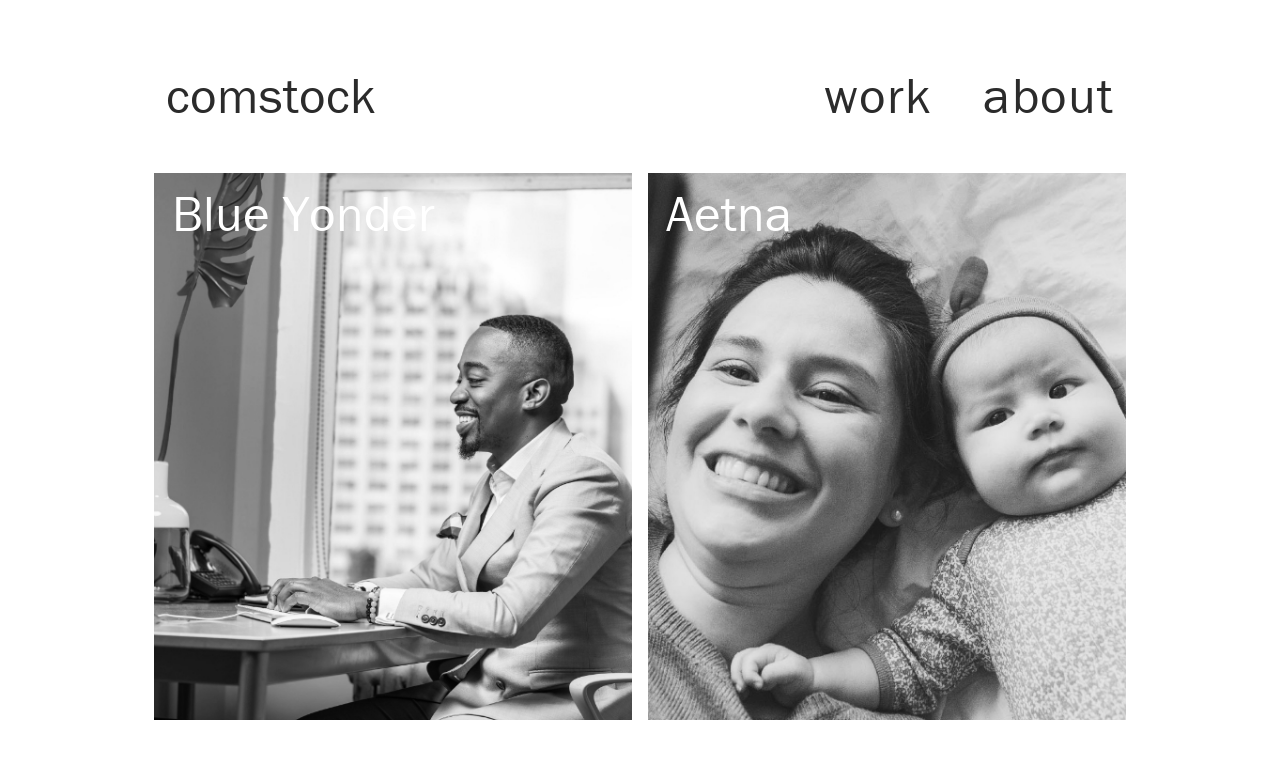

--- FILE ---
content_type: text/html; charset=utf-8
request_url: https://www.ericcomstock.com/
body_size: 1468
content:
<!DOCTYPE html><!-- This site was created in Webflow. https://webflow.com --><!-- Last Published: Mon Jul 07 2025 02:27:24 GMT+0000 (Coordinated Universal Time) --><html data-wf-domain="www.ericcomstock.com" data-wf-page="61f71428bc285730a9fda09a" data-wf-site="6037eb1eff7e3b74270addc0" lang="en"><head><meta charset="utf-8"/><title>Comstock_Portfolio</title><meta content="width=device-width, initial-scale=1" name="viewport"/><meta content="Webflow" name="generator"/><link href="https://cdn.prod.website-files.com/6037eb1eff7e3b74270addc0/css/ericcomstock.webflow.shared.9f15e2c68.min.css" rel="stylesheet" type="text/css"/><script src="https://use.typekit.net/iue2deh.js" type="text/javascript"></script><script type="text/javascript">try{Typekit.load();}catch(e){}</script><script type="text/javascript">!function(o,c){var n=c.documentElement,t=" w-mod-";n.className+=t+"js",("ontouchstart"in o||o.DocumentTouch&&c instanceof DocumentTouch)&&(n.className+=t+"touch")}(window,document);</script><link href="https://cdn.prod.website-files.com/6037eb1eff7e3b74270addc0/6281a381769c859d66bf2d15_favicon.png" rel="shortcut icon" type="image/x-icon"/><link href="https://cdn.prod.website-files.com/img/webclip.png" rel="apple-touch-icon"/><meta name=“format-detection” content=“telephone=no”><script type="text/javascript">window.__WEBFLOW_CURRENCY_SETTINGS = {"currencyCode":"USD","symbol":"$","decimal":".","fractionDigits":2,"group":",","template":"{{wf {\"path\":\"symbol\",\"type\":\"PlainText\"} }} {{wf {\"path\":\"amount\",\"type\":\"CommercePrice\"} }} {{wf {\"path\":\"currencyCode\",\"type\":\"PlainText\"} }}","hideDecimalForWholeNumbers":false};</script></head><body class="body_home"><div class="nav_bar_work"><div class="nav_bar"><div class="logo-container"><a href="/" aria-current="page" class="link-block-3 w-inline-block w--current"><div class="logo_type">comstock</div></a></div><div class="menu"><a href="/" aria-current="page" class="link art w-inline-block w--current"><div class="nav_link">work</div></a><a href="/about" class="link w-inline-block"><div class="nav_link">about</div></a></div></div></div><div class="homepage"><a href="/blueyonder" class="portfolio_link w-inline-block"><div class="hover"></div><div class="portfolio_name">Blue Yonder</div><img src="https://cdn.prod.website-files.com/6037eb1eff7e3b74270addc0/686b0300bb53d5dd40bfd59a_BY_Home.jpg" loading="lazy" sizes="(max-width: 509px) 100vw, 509px" srcset="https://cdn.prod.website-files.com/6037eb1eff7e3b74270addc0/686b0300bb53d5dd40bfd59a_BY_Home-p-500.jpg 500w, https://cdn.prod.website-files.com/6037eb1eff7e3b74270addc0/686b0300bb53d5dd40bfd59a_BY_Home.jpg 509w" alt="" class="preview_home"/></a><a href="/aetna" class="portfolio_link w-inline-block"><div class="hover"></div><div class="portfolio_name">Aetna</div><img src="https://cdn.prod.website-files.com/6037eb1eff7e3b74270addc0/686b03003518aeaefdc2f9d2_Aetna_Home.jpg" loading="lazy" sizes="(max-width: 509px) 100vw, 509px" srcset="https://cdn.prod.website-files.com/6037eb1eff7e3b74270addc0/686b03003518aeaefdc2f9d2_Aetna_Home-p-500.jpg 500w, https://cdn.prod.website-files.com/6037eb1eff7e3b74270addc0/686b03003518aeaefdc2f9d2_Aetna_Home.jpg 509w" alt="" class="preview_home"/></a><a href="/uinta-brewing" class="portfolio_link w-inline-block"><div class="hover"></div><div class="portfolio_name">Uinta Brewing</div><img src="https://cdn.prod.website-files.com/6037eb1eff7e3b74270addc0/686b02ffea710608be1a4516_Uinta.jpg" loading="lazy" sizes="(max-width: 509px) 100vw, 509px" srcset="https://cdn.prod.website-files.com/6037eb1eff7e3b74270addc0/686b02ffea710608be1a4516_Uinta-p-500.jpg 500w, https://cdn.prod.website-files.com/6037eb1eff7e3b74270addc0/686b02ffea710608be1a4516_Uinta.jpg 509w" alt="" class="preview_home"/></a><a href="/ironflask" class="portfolio_link w-inline-block"><div class="hover"></div><div class="portfolio_name">Iron Flask</div><img src="https://cdn.prod.website-files.com/6037eb1eff7e3b74270addc0/686b02ff4eb7bb3e4290a2db_IRONFLASK.jpg" loading="lazy" sizes="(max-width: 509px) 100vw, 509px" srcset="https://cdn.prod.website-files.com/6037eb1eff7e3b74270addc0/686b02ff4eb7bb3e4290a2db_IRONFLASK-p-500.jpg 500w, https://cdn.prod.website-files.com/6037eb1eff7e3b74270addc0/686b02ff4eb7bb3e4290a2db_IRONFLASK.jpg 509w" alt="" class="preview_home"/></a><a href="/art-direction" class="portfolio_link w-inline-block"><div class="hover"></div><div class="portfolio_name">Art Direction</div><img src="https://cdn.prod.website-files.com/6037eb1eff7e3b74270addc0/686b0300226251504a566583_Aperion.jpg" loading="lazy" sizes="(max-width: 509px) 100vw, 509px" srcset="https://cdn.prod.website-files.com/6037eb1eff7e3b74270addc0/686b0300226251504a566583_Aperion-p-500.jpg 500w, https://cdn.prod.website-files.com/6037eb1eff7e3b74270addc0/686b0300226251504a566583_Aperion.jpg 509w" alt="" class="preview_home"/></a><a href="/snowbird" class="portfolio_link w-inline-block"><div class="hover"></div><div class="portfolio_name">Snowbird</div><img src="https://cdn.prod.website-files.com/6037eb1eff7e3b74270addc0/686b03004bd3b3f0cbddb87a_Snowbird.jpg" loading="lazy" sizes="(max-width: 509px) 100vw, 509px" srcset="https://cdn.prod.website-files.com/6037eb1eff7e3b74270addc0/686b03004bd3b3f0cbddb87a_Snowbird-p-500.jpg 500w, https://cdn.prod.website-files.com/6037eb1eff7e3b74270addc0/686b03004bd3b3f0cbddb87a_Snowbird.jpg 509w" alt="" class="preview_home"/></a></div><script src="https://d3e54v103j8qbb.cloudfront.net/js/jquery-3.5.1.min.dc5e7f18c8.js?site=6037eb1eff7e3b74270addc0" type="text/javascript" integrity="sha256-9/aliU8dGd2tb6OSsuzixeV4y/faTqgFtohetphbbj0=" crossorigin="anonymous"></script><script src="https://cdn.prod.website-files.com/6037eb1eff7e3b74270addc0/js/webflow.schunk.a70106b46393e29b.js" type="text/javascript"></script><script src="https://cdn.prod.website-files.com/6037eb1eff7e3b74270addc0/js/webflow.90f72cda.9a22cf1b115554b9.js" type="text/javascript"></script><style>
body {
    overflow-x: hidden !important;
}
</style></body></html>

--- FILE ---
content_type: text/css
request_url: https://cdn.prod.website-files.com/6037eb1eff7e3b74270addc0/css/ericcomstock.webflow.shared.9f15e2c68.min.css
body_size: 20305
content:
html{-webkit-text-size-adjust:100%;-ms-text-size-adjust:100%;font-family:sans-serif}body{margin:0}article,aside,details,figcaption,figure,footer,header,hgroup,main,menu,nav,section,summary{display:block}audio,canvas,progress,video{vertical-align:baseline;display:inline-block}audio:not([controls]){height:0;display:none}[hidden],template{display:none}a{background-color:#0000}a:active,a:hover{outline:0}abbr[title]{border-bottom:1px dotted}b,strong{font-weight:700}dfn{font-style:italic}h1{margin:.67em 0;font-size:2em}mark{color:#000;background:#ff0}small{font-size:80%}sub,sup{vertical-align:baseline;font-size:75%;line-height:0;position:relative}sup{top:-.5em}sub{bottom:-.25em}img{border:0}svg:not(:root){overflow:hidden}hr{box-sizing:content-box;height:0}pre{overflow:auto}code,kbd,pre,samp{font-family:monospace;font-size:1em}button,input,optgroup,select,textarea{color:inherit;font:inherit;margin:0}button{overflow:visible}button,select{text-transform:none}button,html input[type=button],input[type=reset]{-webkit-appearance:button;cursor:pointer}button[disabled],html input[disabled]{cursor:default}button::-moz-focus-inner,input::-moz-focus-inner{border:0;padding:0}input{line-height:normal}input[type=checkbox],input[type=radio]{box-sizing:border-box;padding:0}input[type=number]::-webkit-inner-spin-button,input[type=number]::-webkit-outer-spin-button{height:auto}input[type=search]{-webkit-appearance:none}input[type=search]::-webkit-search-cancel-button,input[type=search]::-webkit-search-decoration{-webkit-appearance:none}legend{border:0;padding:0}textarea{overflow:auto}optgroup{font-weight:700}table{border-collapse:collapse;border-spacing:0}td,th{padding:0}@font-face{font-family:webflow-icons;src:url([data-uri])format("truetype");font-weight:400;font-style:normal}[class^=w-icon-],[class*=\ w-icon-]{speak:none;font-variant:normal;text-transform:none;-webkit-font-smoothing:antialiased;-moz-osx-font-smoothing:grayscale;font-style:normal;font-weight:400;line-height:1;font-family:webflow-icons!important}.w-icon-slider-right:before{content:""}.w-icon-slider-left:before{content:""}.w-icon-nav-menu:before{content:""}.w-icon-arrow-down:before,.w-icon-dropdown-toggle:before{content:""}.w-icon-file-upload-remove:before{content:""}.w-icon-file-upload-icon:before{content:""}*{box-sizing:border-box}html{height:100%}body{color:#333;background-color:#fff;min-height:100%;margin:0;font-family:Arial,sans-serif;font-size:14px;line-height:20px}img{vertical-align:middle;max-width:100%;display:inline-block}html.w-mod-touch *{background-attachment:scroll!important}.w-block{display:block}.w-inline-block{max-width:100%;display:inline-block}.w-clearfix:before,.w-clearfix:after{content:" ";grid-area:1/1/2/2;display:table}.w-clearfix:after{clear:both}.w-hidden{display:none}.w-button{color:#fff;line-height:inherit;cursor:pointer;background-color:#3898ec;border:0;border-radius:0;padding:9px 15px;text-decoration:none;display:inline-block}input.w-button{-webkit-appearance:button}html[data-w-dynpage] [data-w-cloak]{color:#0000!important}.w-code-block{margin:unset}pre.w-code-block code{all:inherit}.w-optimization{display:contents}.w-webflow-badge,.w-webflow-badge>img{box-sizing:unset;width:unset;height:unset;max-height:unset;max-width:unset;min-height:unset;min-width:unset;margin:unset;padding:unset;float:unset;clear:unset;border:unset;border-radius:unset;background:unset;background-image:unset;background-position:unset;background-size:unset;background-repeat:unset;background-origin:unset;background-clip:unset;background-attachment:unset;background-color:unset;box-shadow:unset;transform:unset;direction:unset;font-family:unset;font-weight:unset;color:unset;font-size:unset;line-height:unset;font-style:unset;font-variant:unset;text-align:unset;letter-spacing:unset;-webkit-text-decoration:unset;text-decoration:unset;text-indent:unset;text-transform:unset;list-style-type:unset;text-shadow:unset;vertical-align:unset;cursor:unset;white-space:unset;word-break:unset;word-spacing:unset;word-wrap:unset;transition:unset}.w-webflow-badge{white-space:nowrap;cursor:pointer;box-shadow:0 0 0 1px #0000001a,0 1px 3px #0000001a;visibility:visible!important;opacity:1!important;z-index:2147483647!important;color:#aaadb0!important;overflow:unset!important;background-color:#fff!important;border-radius:3px!important;width:auto!important;height:auto!important;margin:0!important;padding:6px!important;font-size:12px!important;line-height:14px!important;text-decoration:none!important;display:inline-block!important;position:fixed!important;inset:auto 12px 12px auto!important;transform:none!important}.w-webflow-badge>img{position:unset;visibility:unset!important;opacity:1!important;vertical-align:middle!important;display:inline-block!important}h1,h2,h3,h4,h5,h6{margin-bottom:10px;font-weight:700}h1{margin-top:20px;font-size:38px;line-height:44px}h2{margin-top:20px;font-size:32px;line-height:36px}h3{margin-top:20px;font-size:24px;line-height:30px}h4{margin-top:10px;font-size:18px;line-height:24px}h5{margin-top:10px;font-size:14px;line-height:20px}h6{margin-top:10px;font-size:12px;line-height:18px}p{margin-top:0;margin-bottom:10px}blockquote{border-left:5px solid #e2e2e2;margin:0 0 10px;padding:10px 20px;font-size:18px;line-height:22px}figure{margin:0 0 10px}figcaption{text-align:center;margin-top:5px}ul,ol{margin-top:0;margin-bottom:10px;padding-left:40px}.w-list-unstyled{padding-left:0;list-style:none}.w-embed:before,.w-embed:after{content:" ";grid-area:1/1/2/2;display:table}.w-embed:after{clear:both}.w-video{width:100%;padding:0;position:relative}.w-video iframe,.w-video object,.w-video embed{border:none;width:100%;height:100%;position:absolute;top:0;left:0}fieldset{border:0;margin:0;padding:0}button,[type=button],[type=reset]{cursor:pointer;-webkit-appearance:button;border:0}.w-form{margin:0 0 15px}.w-form-done{text-align:center;background-color:#ddd;padding:20px;display:none}.w-form-fail{background-color:#ffdede;margin-top:10px;padding:10px;display:none}label{margin-bottom:5px;font-weight:700;display:block}.w-input,.w-select{color:#333;vertical-align:middle;background-color:#fff;border:1px solid #ccc;width:100%;height:38px;margin-bottom:10px;padding:8px 12px;font-size:14px;line-height:1.42857;display:block}.w-input::placeholder,.w-select::placeholder{color:#999}.w-input:focus,.w-select:focus{border-color:#3898ec;outline:0}.w-input[disabled],.w-select[disabled],.w-input[readonly],.w-select[readonly],fieldset[disabled] .w-input,fieldset[disabled] .w-select{cursor:not-allowed}.w-input[disabled]:not(.w-input-disabled),.w-select[disabled]:not(.w-input-disabled),.w-input[readonly],.w-select[readonly],fieldset[disabled]:not(.w-input-disabled) .w-input,fieldset[disabled]:not(.w-input-disabled) .w-select{background-color:#eee}textarea.w-input,textarea.w-select{height:auto}.w-select{background-color:#f3f3f3}.w-select[multiple]{height:auto}.w-form-label{cursor:pointer;margin-bottom:0;font-weight:400;display:inline-block}.w-radio{margin-bottom:5px;padding-left:20px;display:block}.w-radio:before,.w-radio:after{content:" ";grid-area:1/1/2/2;display:table}.w-radio:after{clear:both}.w-radio-input{float:left;margin:3px 0 0 -20px;line-height:normal}.w-file-upload{margin-bottom:10px;display:block}.w-file-upload-input{opacity:0;z-index:-100;width:.1px;height:.1px;position:absolute;overflow:hidden}.w-file-upload-default,.w-file-upload-uploading,.w-file-upload-success{color:#333;display:inline-block}.w-file-upload-error{margin-top:10px;display:block}.w-file-upload-default.w-hidden,.w-file-upload-uploading.w-hidden,.w-file-upload-error.w-hidden,.w-file-upload-success.w-hidden{display:none}.w-file-upload-uploading-btn{cursor:pointer;background-color:#fafafa;border:1px solid #ccc;margin:0;padding:8px 12px;font-size:14px;font-weight:400;display:flex}.w-file-upload-file{background-color:#fafafa;border:1px solid #ccc;flex-grow:1;justify-content:space-between;margin:0;padding:8px 9px 8px 11px;display:flex}.w-file-upload-file-name{font-size:14px;font-weight:400;display:block}.w-file-remove-link{cursor:pointer;width:auto;height:auto;margin-top:3px;margin-left:10px;padding:3px;display:block}.w-icon-file-upload-remove{margin:auto;font-size:10px}.w-file-upload-error-msg{color:#ea384c;padding:2px 0;display:inline-block}.w-file-upload-info{padding:0 12px;line-height:38px;display:inline-block}.w-file-upload-label{cursor:pointer;background-color:#fafafa;border:1px solid #ccc;margin:0;padding:8px 12px;font-size:14px;font-weight:400;display:inline-block}.w-icon-file-upload-icon,.w-icon-file-upload-uploading{width:20px;margin-right:8px;display:inline-block}.w-icon-file-upload-uploading{height:20px}.w-container{max-width:940px;margin-left:auto;margin-right:auto}.w-container:before,.w-container:after{content:" ";grid-area:1/1/2/2;display:table}.w-container:after{clear:both}.w-container .w-row{margin-left:-10px;margin-right:-10px}.w-row:before,.w-row:after{content:" ";grid-area:1/1/2/2;display:table}.w-row:after{clear:both}.w-row .w-row{margin-left:0;margin-right:0}.w-col{float:left;width:100%;min-height:1px;padding-left:10px;padding-right:10px;position:relative}.w-col .w-col{padding-left:0;padding-right:0}.w-col-1{width:8.33333%}.w-col-2{width:16.6667%}.w-col-3{width:25%}.w-col-4{width:33.3333%}.w-col-5{width:41.6667%}.w-col-6{width:50%}.w-col-7{width:58.3333%}.w-col-8{width:66.6667%}.w-col-9{width:75%}.w-col-10{width:83.3333%}.w-col-11{width:91.6667%}.w-col-12{width:100%}.w-hidden-main{display:none!important}@media screen and (max-width:991px){.w-container{max-width:728px}.w-hidden-main{display:inherit!important}.w-hidden-medium{display:none!important}.w-col-medium-1{width:8.33333%}.w-col-medium-2{width:16.6667%}.w-col-medium-3{width:25%}.w-col-medium-4{width:33.3333%}.w-col-medium-5{width:41.6667%}.w-col-medium-6{width:50%}.w-col-medium-7{width:58.3333%}.w-col-medium-8{width:66.6667%}.w-col-medium-9{width:75%}.w-col-medium-10{width:83.3333%}.w-col-medium-11{width:91.6667%}.w-col-medium-12{width:100%}.w-col-stack{width:100%;left:auto;right:auto}}@media screen and (max-width:767px){.w-hidden-main,.w-hidden-medium{display:inherit!important}.w-hidden-small{display:none!important}.w-row,.w-container .w-row{margin-left:0;margin-right:0}.w-col{width:100%;left:auto;right:auto}.w-col-small-1{width:8.33333%}.w-col-small-2{width:16.6667%}.w-col-small-3{width:25%}.w-col-small-4{width:33.3333%}.w-col-small-5{width:41.6667%}.w-col-small-6{width:50%}.w-col-small-7{width:58.3333%}.w-col-small-8{width:66.6667%}.w-col-small-9{width:75%}.w-col-small-10{width:83.3333%}.w-col-small-11{width:91.6667%}.w-col-small-12{width:100%}}@media screen and (max-width:479px){.w-container{max-width:none}.w-hidden-main,.w-hidden-medium,.w-hidden-small{display:inherit!important}.w-hidden-tiny{display:none!important}.w-col{width:100%}.w-col-tiny-1{width:8.33333%}.w-col-tiny-2{width:16.6667%}.w-col-tiny-3{width:25%}.w-col-tiny-4{width:33.3333%}.w-col-tiny-5{width:41.6667%}.w-col-tiny-6{width:50%}.w-col-tiny-7{width:58.3333%}.w-col-tiny-8{width:66.6667%}.w-col-tiny-9{width:75%}.w-col-tiny-10{width:83.3333%}.w-col-tiny-11{width:91.6667%}.w-col-tiny-12{width:100%}}.w-widget{position:relative}.w-widget-map{width:100%;height:400px}.w-widget-map label{width:auto;display:inline}.w-widget-map img{max-width:inherit}.w-widget-map .gm-style-iw{text-align:center}.w-widget-map .gm-style-iw>button{display:none!important}.w-widget-twitter{overflow:hidden}.w-widget-twitter-count-shim{vertical-align:top;text-align:center;background:#fff;border:1px solid #758696;border-radius:3px;width:28px;height:20px;display:inline-block;position:relative}.w-widget-twitter-count-shim *{pointer-events:none;-webkit-user-select:none;user-select:none}.w-widget-twitter-count-shim .w-widget-twitter-count-inner{text-align:center;color:#999;font-family:serif;font-size:15px;line-height:12px;position:relative}.w-widget-twitter-count-shim .w-widget-twitter-count-clear{display:block;position:relative}.w-widget-twitter-count-shim.w--large{width:36px;height:28px}.w-widget-twitter-count-shim.w--large .w-widget-twitter-count-inner{font-size:18px;line-height:18px}.w-widget-twitter-count-shim:not(.w--vertical){margin-left:5px;margin-right:8px}.w-widget-twitter-count-shim:not(.w--vertical).w--large{margin-left:6px}.w-widget-twitter-count-shim:not(.w--vertical):before,.w-widget-twitter-count-shim:not(.w--vertical):after{content:" ";pointer-events:none;border:solid #0000;width:0;height:0;position:absolute;top:50%;left:0}.w-widget-twitter-count-shim:not(.w--vertical):before{border-width:4px;border-color:#75869600 #5d6c7b #75869600 #75869600;margin-top:-4px;margin-left:-9px}.w-widget-twitter-count-shim:not(.w--vertical).w--large:before{border-width:5px;margin-top:-5px;margin-left:-10px}.w-widget-twitter-count-shim:not(.w--vertical):after{border-width:4px;border-color:#fff0 #fff #fff0 #fff0;margin-top:-4px;margin-left:-8px}.w-widget-twitter-count-shim:not(.w--vertical).w--large:after{border-width:5px;margin-top:-5px;margin-left:-9px}.w-widget-twitter-count-shim.w--vertical{width:61px;height:33px;margin-bottom:8px}.w-widget-twitter-count-shim.w--vertical:before,.w-widget-twitter-count-shim.w--vertical:after{content:" ";pointer-events:none;border:solid #0000;width:0;height:0;position:absolute;top:100%;left:50%}.w-widget-twitter-count-shim.w--vertical:before{border-width:5px;border-color:#5d6c7b #75869600 #75869600;margin-left:-5px}.w-widget-twitter-count-shim.w--vertical:after{border-width:4px;border-color:#fff #fff0 #fff0;margin-left:-4px}.w-widget-twitter-count-shim.w--vertical .w-widget-twitter-count-inner{font-size:18px;line-height:22px}.w-widget-twitter-count-shim.w--vertical.w--large{width:76px}.w-background-video{color:#fff;height:500px;position:relative;overflow:hidden}.w-background-video>video{object-fit:cover;z-index:-100;background-position:50%;background-size:cover;width:100%;height:100%;margin:auto;position:absolute;inset:-100%}.w-background-video>video::-webkit-media-controls-start-playback-button{-webkit-appearance:none;display:none!important}.w-background-video--control{background-color:#0000;padding:0;position:absolute;bottom:1em;right:1em}.w-background-video--control>[hidden]{display:none!important}.w-slider{text-align:center;clear:both;-webkit-tap-highlight-color:#0000;tap-highlight-color:#0000;background:#ddd;height:300px;position:relative}.w-slider-mask{z-index:1;white-space:nowrap;height:100%;display:block;position:relative;left:0;right:0;overflow:hidden}.w-slide{vertical-align:top;white-space:normal;text-align:left;width:100%;height:100%;display:inline-block;position:relative}.w-slider-nav{z-index:2;text-align:center;-webkit-tap-highlight-color:#0000;tap-highlight-color:#0000;height:40px;margin:auto;padding-top:10px;position:absolute;inset:auto 0 0}.w-slider-nav.w-round>div{border-radius:100%}.w-slider-nav.w-num>div{font-size:inherit;line-height:inherit;width:auto;height:auto;padding:.2em .5em}.w-slider-nav.w-shadow>div{box-shadow:0 0 3px #3336}.w-slider-nav-invert{color:#fff}.w-slider-nav-invert>div{background-color:#2226}.w-slider-nav-invert>div.w-active{background-color:#222}.w-slider-dot{cursor:pointer;background-color:#fff6;width:1em;height:1em;margin:0 3px .5em;transition:background-color .1s,color .1s;display:inline-block;position:relative}.w-slider-dot.w-active{background-color:#fff}.w-slider-dot:focus{outline:none;box-shadow:0 0 0 2px #fff}.w-slider-dot:focus.w-active{box-shadow:none}.w-slider-arrow-left,.w-slider-arrow-right{cursor:pointer;color:#fff;-webkit-tap-highlight-color:#0000;tap-highlight-color:#0000;-webkit-user-select:none;user-select:none;width:80px;margin:auto;font-size:40px;position:absolute;inset:0;overflow:hidden}.w-slider-arrow-left [class^=w-icon-],.w-slider-arrow-right [class^=w-icon-],.w-slider-arrow-left [class*=\ w-icon-],.w-slider-arrow-right [class*=\ w-icon-]{position:absolute}.w-slider-arrow-left:focus,.w-slider-arrow-right:focus{outline:0}.w-slider-arrow-left{z-index:3;right:auto}.w-slider-arrow-right{z-index:4;left:auto}.w-icon-slider-left,.w-icon-slider-right{width:1em;height:1em;margin:auto;inset:0}.w-slider-aria-label{clip:rect(0 0 0 0);border:0;width:1px;height:1px;margin:-1px;padding:0;position:absolute;overflow:hidden}.w-slider-force-show{display:block!important}.w-dropdown{text-align:left;z-index:900;margin-left:auto;margin-right:auto;display:inline-block;position:relative}.w-dropdown-btn,.w-dropdown-toggle,.w-dropdown-link{vertical-align:top;color:#222;text-align:left;white-space:nowrap;margin-left:auto;margin-right:auto;padding:20px;text-decoration:none;position:relative}.w-dropdown-toggle{-webkit-user-select:none;user-select:none;cursor:pointer;padding-right:40px;display:inline-block}.w-dropdown-toggle:focus{outline:0}.w-icon-dropdown-toggle{width:1em;height:1em;margin:auto 20px auto auto;position:absolute;top:0;bottom:0;right:0}.w-dropdown-list{background:#ddd;min-width:100%;display:none;position:absolute}.w-dropdown-list.w--open{display:block}.w-dropdown-link{color:#222;padding:10px 20px;display:block}.w-dropdown-link.w--current{color:#0082f3}.w-dropdown-link:focus{outline:0}@media screen and (max-width:767px){.w-nav-brand{padding-left:10px}}.w-lightbox-backdrop{cursor:auto;letter-spacing:normal;text-indent:0;text-shadow:none;text-transform:none;visibility:visible;white-space:normal;word-break:normal;word-spacing:normal;word-wrap:normal;color:#fff;text-align:center;z-index:2000;opacity:0;-webkit-user-select:none;-moz-user-select:none;-webkit-tap-highlight-color:transparent;background:#000000e6;outline:0;font-family:Helvetica Neue,Helvetica,Ubuntu,Segoe UI,Verdana,sans-serif;font-size:17px;font-style:normal;font-weight:300;line-height:1.2;list-style:disc;position:fixed;inset:0;-webkit-transform:translate(0)}.w-lightbox-backdrop,.w-lightbox-container{-webkit-overflow-scrolling:touch;height:100%;overflow:auto}.w-lightbox-content{height:100vh;position:relative;overflow:hidden}.w-lightbox-view{opacity:0;width:100vw;height:100vh;position:absolute}.w-lightbox-view:before{content:"";height:100vh}.w-lightbox-group,.w-lightbox-group .w-lightbox-view,.w-lightbox-group .w-lightbox-view:before{height:86vh}.w-lightbox-frame,.w-lightbox-view:before{vertical-align:middle;display:inline-block}.w-lightbox-figure{margin:0;position:relative}.w-lightbox-group .w-lightbox-figure{cursor:pointer}.w-lightbox-img{width:auto;max-width:none;height:auto}.w-lightbox-image{float:none;max-width:100vw;max-height:100vh;display:block}.w-lightbox-group .w-lightbox-image{max-height:86vh}.w-lightbox-caption{text-align:left;text-overflow:ellipsis;white-space:nowrap;background:#0006;padding:.5em 1em;position:absolute;bottom:0;left:0;right:0;overflow:hidden}.w-lightbox-embed{width:100%;height:100%;position:absolute;inset:0}.w-lightbox-control{cursor:pointer;background-position:50%;background-repeat:no-repeat;background-size:24px;width:4em;transition:all .3s;position:absolute;top:0}.w-lightbox-left{background-image:url([data-uri]);display:none;bottom:0;left:0}.w-lightbox-right{background-image:url([data-uri]);display:none;bottom:0;right:0}.w-lightbox-close{background-image:url([data-uri]);background-size:18px;height:2.6em;right:0}.w-lightbox-strip{white-space:nowrap;padding:0 1vh;line-height:0;position:absolute;bottom:0;left:0;right:0;overflow:auto hidden}.w-lightbox-item{box-sizing:content-box;cursor:pointer;width:10vh;padding:2vh 1vh;display:inline-block;-webkit-transform:translate(0,0)}.w-lightbox-active{opacity:.3}.w-lightbox-thumbnail{background:#222;height:10vh;position:relative;overflow:hidden}.w-lightbox-thumbnail-image{position:absolute;top:0;left:0}.w-lightbox-thumbnail .w-lightbox-tall{width:100%;top:50%;transform:translateY(-50%)}.w-lightbox-thumbnail .w-lightbox-wide{height:100%;left:50%;transform:translate(-50%)}.w-lightbox-spinner{box-sizing:border-box;border:5px solid #0006;border-radius:50%;width:40px;height:40px;margin-top:-20px;margin-left:-20px;animation:.8s linear infinite spin;position:absolute;top:50%;left:50%}.w-lightbox-spinner:after{content:"";border:3px solid #0000;border-bottom-color:#fff;border-radius:50%;position:absolute;inset:-4px}.w-lightbox-hide{display:none}.w-lightbox-noscroll{overflow:hidden}@media (min-width:768px){.w-lightbox-content{height:96vh;margin-top:2vh}.w-lightbox-view,.w-lightbox-view:before{height:96vh}.w-lightbox-group,.w-lightbox-group .w-lightbox-view,.w-lightbox-group .w-lightbox-view:before{height:84vh}.w-lightbox-image{max-width:96vw;max-height:96vh}.w-lightbox-group .w-lightbox-image{max-width:82.3vw;max-height:84vh}.w-lightbox-left,.w-lightbox-right{opacity:.5;display:block}.w-lightbox-close{opacity:.8}.w-lightbox-control:hover{opacity:1}}.w-lightbox-inactive,.w-lightbox-inactive:hover{opacity:0}.w-richtext:before,.w-richtext:after{content:" ";grid-area:1/1/2/2;display:table}.w-richtext:after{clear:both}.w-richtext[contenteditable=true]:before,.w-richtext[contenteditable=true]:after{white-space:initial}.w-richtext ol,.w-richtext ul{overflow:hidden}.w-richtext .w-richtext-figure-selected.w-richtext-figure-type-video div:after,.w-richtext .w-richtext-figure-selected[data-rt-type=video] div:after,.w-richtext .w-richtext-figure-selected.w-richtext-figure-type-image div,.w-richtext .w-richtext-figure-selected[data-rt-type=image] div{outline:2px solid #2895f7}.w-richtext figure.w-richtext-figure-type-video>div:after,.w-richtext figure[data-rt-type=video]>div:after{content:"";display:none;position:absolute;inset:0}.w-richtext figure{max-width:60%;position:relative}.w-richtext figure>div:before{cursor:default!important}.w-richtext figure img{width:100%}.w-richtext figure figcaption.w-richtext-figcaption-placeholder{opacity:.6}.w-richtext figure div{color:#0000;font-size:0}.w-richtext figure.w-richtext-figure-type-image,.w-richtext figure[data-rt-type=image]{display:table}.w-richtext figure.w-richtext-figure-type-image>div,.w-richtext figure[data-rt-type=image]>div{display:inline-block}.w-richtext figure.w-richtext-figure-type-image>figcaption,.w-richtext figure[data-rt-type=image]>figcaption{caption-side:bottom;display:table-caption}.w-richtext figure.w-richtext-figure-type-video,.w-richtext figure[data-rt-type=video]{width:60%;height:0}.w-richtext figure.w-richtext-figure-type-video iframe,.w-richtext figure[data-rt-type=video] iframe{width:100%;height:100%;position:absolute;top:0;left:0}.w-richtext figure.w-richtext-figure-type-video>div,.w-richtext figure[data-rt-type=video]>div{width:100%}.w-richtext figure.w-richtext-align-center{clear:both;margin-left:auto;margin-right:auto}.w-richtext figure.w-richtext-align-center.w-richtext-figure-type-image>div,.w-richtext figure.w-richtext-align-center[data-rt-type=image]>div{max-width:100%}.w-richtext figure.w-richtext-align-normal{clear:both}.w-richtext figure.w-richtext-align-fullwidth{text-align:center;clear:both;width:100%;max-width:100%;margin-left:auto;margin-right:auto;display:block}.w-richtext figure.w-richtext-align-fullwidth>div{padding-bottom:inherit;display:inline-block}.w-richtext figure.w-richtext-align-fullwidth>figcaption{display:block}.w-richtext figure.w-richtext-align-floatleft{float:left;clear:none;margin-right:15px}.w-richtext figure.w-richtext-align-floatright{float:right;clear:none;margin-left:15px}.w-nav{z-index:1000;background:#ddd;position:relative}.w-nav:before,.w-nav:after{content:" ";grid-area:1/1/2/2;display:table}.w-nav:after{clear:both}.w-nav-brand{float:left;color:#333;text-decoration:none;position:relative}.w-nav-link{vertical-align:top;color:#222;text-align:left;margin-left:auto;margin-right:auto;padding:20px;text-decoration:none;display:inline-block;position:relative}.w-nav-link.w--current{color:#0082f3}.w-nav-menu{float:right;position:relative}[data-nav-menu-open]{text-align:center;background:#c8c8c8;min-width:200px;position:absolute;top:100%;left:0;right:0;overflow:visible;display:block!important}.w--nav-link-open{display:block;position:relative}.w-nav-overlay{width:100%;display:none;position:absolute;top:100%;left:0;right:0;overflow:hidden}.w-nav-overlay [data-nav-menu-open]{top:0}.w-nav[data-animation=over-left] .w-nav-overlay{width:auto}.w-nav[data-animation=over-left] .w-nav-overlay,.w-nav[data-animation=over-left] [data-nav-menu-open]{z-index:1;top:0;right:auto}.w-nav[data-animation=over-right] .w-nav-overlay{width:auto}.w-nav[data-animation=over-right] .w-nav-overlay,.w-nav[data-animation=over-right] [data-nav-menu-open]{z-index:1;top:0;left:auto}.w-nav-button{float:right;cursor:pointer;-webkit-tap-highlight-color:#0000;tap-highlight-color:#0000;-webkit-user-select:none;user-select:none;padding:18px;font-size:24px;display:none;position:relative}.w-nav-button:focus{outline:0}.w-nav-button.w--open{color:#fff;background-color:#c8c8c8}.w-nav[data-collapse=all] .w-nav-menu{display:none}.w-nav[data-collapse=all] .w-nav-button,.w--nav-dropdown-open,.w--nav-dropdown-toggle-open{display:block}.w--nav-dropdown-list-open{position:static}@media screen and (max-width:991px){.w-nav[data-collapse=medium] .w-nav-menu{display:none}.w-nav[data-collapse=medium] .w-nav-button{display:block}}@media screen and (max-width:767px){.w-nav[data-collapse=small] .w-nav-menu{display:none}.w-nav[data-collapse=small] .w-nav-button{display:block}.w-nav-brand{padding-left:10px}}@media screen and (max-width:479px){.w-nav[data-collapse=tiny] .w-nav-menu{display:none}.w-nav[data-collapse=tiny] .w-nav-button{display:block}}.w-tabs{position:relative}.w-tabs:before,.w-tabs:after{content:" ";grid-area:1/1/2/2;display:table}.w-tabs:after{clear:both}.w-tab-menu{position:relative}.w-tab-link{vertical-align:top;text-align:left;cursor:pointer;color:#222;background-color:#ddd;padding:9px 30px;text-decoration:none;display:inline-block;position:relative}.w-tab-link.w--current{background-color:#c8c8c8}.w-tab-link:focus{outline:0}.w-tab-content{display:block;position:relative;overflow:hidden}.w-tab-pane{display:none;position:relative}.w--tab-active{display:block}@media screen and (max-width:479px){.w-tab-link{display:block}}.w-ix-emptyfix:after{content:""}@keyframes spin{0%{transform:rotate(0)}to{transform:rotate(360deg)}}.w-dyn-empty{background-color:#ddd;padding:10px}.w-dyn-hide,.w-dyn-bind-empty,.w-condition-invisible{display:none!important}.wf-layout-layout{display:grid}:root{--black-2:#2b2b2b;--black:#222730;--gainsboro:#e8e7e5;--light-salmon:#ffa381;--floral-white:#faf5ea;--misty-rose:#ffd6c7;--white-smoke:#ebebeb;--pink-2:#ffd3dc;--lavender:#e3e6ff;--gainsboro2:#e0e0e0;--pink:#ffd3d5;--light-blue:#b8dbe9;--dark-orchid:#8341a7;--mint-cream:#e7f8f1;--medium-purple:#a670db;--thistle:#ffd1fc;--663399:#6b41a7;--alice-blue:#edfaff;--greyblue:#e6edf0;--azure:#def7ff;--azure-2:#e4f6f5}.w-commerce-commercecheckoutformcontainer{background-color:#f5f5f5;width:100%;min-height:100vh;padding:20px}.w-commerce-commercelayoutcontainer{justify-content:center;align-items:flex-start;display:flex}.w-commerce-commercelayoutmain{flex:0 800px;margin-right:20px}.w-commerce-commercecartapplepaybutton{color:#fff;cursor:pointer;-webkit-appearance:none;appearance:none;background-color:#000;border-width:0;border-radius:2px;align-items:center;height:38px;min-height:30px;margin-bottom:8px;padding:0;text-decoration:none;display:flex}.w-commerce-commercecartapplepayicon{width:100%;height:50%;min-height:20px}.w-commerce-commercecartquickcheckoutbutton{color:#fff;cursor:pointer;-webkit-appearance:none;appearance:none;background-color:#000;border-width:0;border-radius:2px;justify-content:center;align-items:center;height:38px;margin-bottom:8px;padding:0 15px;text-decoration:none;display:flex}.w-commerce-commercequickcheckoutgoogleicon,.w-commerce-commercequickcheckoutmicrosofticon{margin-right:8px;display:block}.w-commerce-commercecheckoutcustomerinfowrapper{margin-bottom:20px}.w-commerce-commercecheckoutblockheader{background-color:#fff;border:1px solid #e6e6e6;justify-content:space-between;align-items:baseline;padding:4px 20px;display:flex}.w-commerce-commercecheckoutblockcontent{background-color:#fff;border-bottom:1px solid #e6e6e6;border-left:1px solid #e6e6e6;border-right:1px solid #e6e6e6;padding:20px}.w-commerce-commercecheckoutlabel{margin-bottom:8px}.w-commerce-commercecheckoutemailinput{-webkit-appearance:none;appearance:none;background-color:#fafafa;border:1px solid #ddd;border-radius:3px;width:100%;height:38px;margin-bottom:0;padding:8px 12px;line-height:20px;display:block}.w-commerce-commercecheckoutemailinput::placeholder{color:#999}.w-commerce-commercecheckoutemailinput:focus{border-color:#3898ec;outline-style:none}.w-commerce-commercecheckoutshippingaddresswrapper{margin-bottom:20px}.w-commerce-commercecheckoutshippingfullname{-webkit-appearance:none;appearance:none;background-color:#fafafa;border:1px solid #ddd;border-radius:3px;width:100%;height:38px;margin-bottom:16px;padding:8px 12px;line-height:20px;display:block}.w-commerce-commercecheckoutshippingfullname::placeholder{color:#999}.w-commerce-commercecheckoutshippingfullname:focus{border-color:#3898ec;outline-style:none}.w-commerce-commercecheckoutshippingstreetaddress{-webkit-appearance:none;appearance:none;background-color:#fafafa;border:1px solid #ddd;border-radius:3px;width:100%;height:38px;margin-bottom:16px;padding:8px 12px;line-height:20px;display:block}.w-commerce-commercecheckoutshippingstreetaddress::placeholder{color:#999}.w-commerce-commercecheckoutshippingstreetaddress:focus{border-color:#3898ec;outline-style:none}.w-commerce-commercecheckoutshippingstreetaddressoptional{-webkit-appearance:none;appearance:none;background-color:#fafafa;border:1px solid #ddd;border-radius:3px;width:100%;height:38px;margin-bottom:16px;padding:8px 12px;line-height:20px;display:block}.w-commerce-commercecheckoutshippingstreetaddressoptional::placeholder{color:#999}.w-commerce-commercecheckoutshippingstreetaddressoptional:focus{border-color:#3898ec;outline-style:none}.w-commerce-commercecheckoutrow{margin-left:-8px;margin-right:-8px;display:flex}.w-commerce-commercecheckoutcolumn{flex:1;padding-left:8px;padding-right:8px}.w-commerce-commercecheckoutshippingcity{-webkit-appearance:none;appearance:none;background-color:#fafafa;border:1px solid #ddd;border-radius:3px;width:100%;height:38px;margin-bottom:16px;padding:8px 12px;line-height:20px;display:block}.w-commerce-commercecheckoutshippingcity::placeholder{color:#999}.w-commerce-commercecheckoutshippingcity:focus{border-color:#3898ec;outline-style:none}.w-commerce-commercecheckoutshippingstateprovince{-webkit-appearance:none;appearance:none;background-color:#fafafa;border:1px solid #ddd;border-radius:3px;width:100%;height:38px;margin-bottom:16px;padding:8px 12px;line-height:20px;display:block}.w-commerce-commercecheckoutshippingstateprovince::placeholder{color:#999}.w-commerce-commercecheckoutshippingstateprovince:focus{border-color:#3898ec;outline-style:none}.w-commerce-commercecheckoutshippingzippostalcode{-webkit-appearance:none;appearance:none;background-color:#fafafa;border:1px solid #ddd;border-radius:3px;width:100%;height:38px;margin-bottom:16px;padding:8px 12px;line-height:20px;display:block}.w-commerce-commercecheckoutshippingzippostalcode::placeholder{color:#999}.w-commerce-commercecheckoutshippingzippostalcode:focus{border-color:#3898ec;outline-style:none}.w-commerce-commercecheckoutshippingcountryselector{-webkit-appearance:none;appearance:none;background-color:#fafafa;border:1px solid #ddd;border-radius:3px;width:100%;height:38px;margin-bottom:0;padding:8px 12px;line-height:20px;display:block}.w-commerce-commercecheckoutshippingcountryselector::placeholder{color:#999}.w-commerce-commercecheckoutshippingcountryselector:focus{border-color:#3898ec;outline-style:none}.w-commerce-commercecheckoutshippingmethodswrapper{margin-bottom:20px}.w-commerce-commercecheckoutshippingmethodslist{border-left:1px solid #e6e6e6;border-right:1px solid #e6e6e6}.w-commerce-commercecheckoutshippingmethoditem{background-color:#fff;border-bottom:1px solid #e6e6e6;flex-direction:row;align-items:baseline;margin-bottom:0;padding:16px;font-weight:400;display:flex}.w-commerce-commercecheckoutshippingmethoddescriptionblock{flex-direction:column;flex-grow:1;margin-left:12px;margin-right:12px;display:flex}.w-commerce-commerceboldtextblock{font-weight:700}.w-commerce-commercecheckoutshippingmethodsemptystate{text-align:center;background-color:#fff;border-bottom:1px solid #e6e6e6;border-left:1px solid #e6e6e6;border-right:1px solid #e6e6e6;padding:64px 16px}.w-commerce-commercecheckoutpaymentinfowrapper{margin-bottom:20px}.w-commerce-commercecheckoutcardnumber{-webkit-appearance:none;appearance:none;cursor:text;background-color:#fafafa;border:1px solid #ddd;border-radius:3px;width:100%;height:38px;margin-bottom:16px;padding:8px 12px;line-height:20px;display:block}.w-commerce-commercecheckoutcardnumber::placeholder{color:#999}.w-commerce-commercecheckoutcardnumber:focus,.w-commerce-commercecheckoutcardnumber.-wfp-focus{border-color:#3898ec;outline-style:none}.w-commerce-commercecheckoutcardexpirationdate{-webkit-appearance:none;appearance:none;cursor:text;background-color:#fafafa;border:1px solid #ddd;border-radius:3px;width:100%;height:38px;margin-bottom:16px;padding:8px 12px;line-height:20px;display:block}.w-commerce-commercecheckoutcardexpirationdate::placeholder{color:#999}.w-commerce-commercecheckoutcardexpirationdate:focus,.w-commerce-commercecheckoutcardexpirationdate.-wfp-focus{border-color:#3898ec;outline-style:none}.w-commerce-commercecheckoutcardsecuritycode{-webkit-appearance:none;appearance:none;cursor:text;background-color:#fafafa;border:1px solid #ddd;border-radius:3px;width:100%;height:38px;margin-bottom:16px;padding:8px 12px;line-height:20px;display:block}.w-commerce-commercecheckoutcardsecuritycode::placeholder{color:#999}.w-commerce-commercecheckoutcardsecuritycode:focus,.w-commerce-commercecheckoutcardsecuritycode.-wfp-focus{border-color:#3898ec;outline-style:none}.w-commerce-commercecheckoutbillingaddresstogglewrapper{flex-direction:row;display:flex}.w-commerce-commercecheckoutbillingaddresstogglecheckbox{margin-top:4px}.w-commerce-commercecheckoutbillingaddresstogglelabel{margin-left:8px;font-weight:400}.w-commerce-commercecheckoutbillingaddresswrapper{margin-top:16px;margin-bottom:20px}.w-commerce-commercecheckoutbillingfullname{-webkit-appearance:none;appearance:none;background-color:#fafafa;border:1px solid #ddd;border-radius:3px;width:100%;height:38px;margin-bottom:16px;padding:8px 12px;line-height:20px;display:block}.w-commerce-commercecheckoutbillingfullname::placeholder{color:#999}.w-commerce-commercecheckoutbillingfullname:focus{border-color:#3898ec;outline-style:none}.w-commerce-commercecheckoutbillingstreetaddress{-webkit-appearance:none;appearance:none;background-color:#fafafa;border:1px solid #ddd;border-radius:3px;width:100%;height:38px;margin-bottom:16px;padding:8px 12px;line-height:20px;display:block}.w-commerce-commercecheckoutbillingstreetaddress::placeholder{color:#999}.w-commerce-commercecheckoutbillingstreetaddress:focus{border-color:#3898ec;outline-style:none}.w-commerce-commercecheckoutbillingstreetaddressoptional{-webkit-appearance:none;appearance:none;background-color:#fafafa;border:1px solid #ddd;border-radius:3px;width:100%;height:38px;margin-bottom:16px;padding:8px 12px;line-height:20px;display:block}.w-commerce-commercecheckoutbillingstreetaddressoptional::placeholder{color:#999}.w-commerce-commercecheckoutbillingstreetaddressoptional:focus{border-color:#3898ec;outline-style:none}.w-commerce-commercecheckoutbillingcity{-webkit-appearance:none;appearance:none;background-color:#fafafa;border:1px solid #ddd;border-radius:3px;width:100%;height:38px;margin-bottom:16px;padding:8px 12px;line-height:20px;display:block}.w-commerce-commercecheckoutbillingcity::placeholder{color:#999}.w-commerce-commercecheckoutbillingcity:focus{border-color:#3898ec;outline-style:none}.w-commerce-commercecheckoutbillingstateprovince{-webkit-appearance:none;appearance:none;background-color:#fafafa;border:1px solid #ddd;border-radius:3px;width:100%;height:38px;margin-bottom:16px;padding:8px 12px;line-height:20px;display:block}.w-commerce-commercecheckoutbillingstateprovince::placeholder{color:#999}.w-commerce-commercecheckoutbillingstateprovince:focus{border-color:#3898ec;outline-style:none}.w-commerce-commercecheckoutbillingzippostalcode{-webkit-appearance:none;appearance:none;background-color:#fafafa;border:1px solid #ddd;border-radius:3px;width:100%;height:38px;margin-bottom:16px;padding:8px 12px;line-height:20px;display:block}.w-commerce-commercecheckoutbillingzippostalcode::placeholder{color:#999}.w-commerce-commercecheckoutbillingzippostalcode:focus{border-color:#3898ec;outline-style:none}.w-commerce-commercecheckoutbillingcountryselector{-webkit-appearance:none;appearance:none;background-color:#fafafa;border:1px solid #ddd;border-radius:3px;width:100%;height:38px;margin-bottom:0;padding:8px 12px;line-height:20px;display:block}.w-commerce-commercecheckoutbillingcountryselector::placeholder{color:#999}.w-commerce-commercecheckoutbillingcountryselector:focus{border-color:#3898ec;outline-style:none}.w-commerce-commercecheckoutorderitemswrapper{margin-bottom:20px}.w-commerce-commercecheckoutsummaryblockheader{background-color:#fff;border:1px solid #e6e6e6;justify-content:space-between;align-items:baseline;padding:4px 20px;display:flex}.w-commerce-commercecheckoutorderitemslist{margin-bottom:-20px}.w-commerce-commercecheckoutorderitem{margin-bottom:20px;display:flex}.w-commerce-commercecartitemimage{width:60px;height:0%}.w-commerce-commercecheckoutorderitemdescriptionwrapper{flex-grow:1;margin-left:16px;margin-right:16px}.w-commerce-commercecheckoutorderitemquantitywrapper{white-space:pre-wrap;display:flex}.w-commerce-commercecheckoutorderitemoptionlist{margin-bottom:0;padding-left:0;text-decoration:none;list-style-type:none}.w-commerce-commercelayoutsidebar{flex:0 0 320px;position:sticky;top:20px}.w-commerce-commercecheckoutordersummarywrapper{margin-bottom:20px}.w-commerce-commercecheckoutsummarylineitem,.w-commerce-commercecheckoutordersummaryextraitemslistitem{flex-direction:row;justify-content:space-between;margin-bottom:8px;display:flex}.w-commerce-commercecheckoutsummarytotal{font-weight:700}.w-commerce-commercecheckoutplaceorderbutton{color:#fff;cursor:pointer;-webkit-appearance:none;appearance:none;text-align:center;background-color:#3898ec;border-width:0;border-radius:3px;align-items:center;margin-bottom:20px;padding:9px 15px;text-decoration:none;display:block}.w-commerce-commercecheckouterrorstate{background-color:#ffdede;margin-top:16px;margin-bottom:16px;padding:10px 16px}.w-commerce-commercepaypalcheckoutformcontainer{background-color:#f5f5f5;width:100%;min-height:100vh;padding:20px}.w-commerce-commercecheckoutcustomerinfosummarywrapper{margin-bottom:20px}.w-commerce-commercecheckoutsummaryitem,.w-commerce-commercecheckoutsummarylabel{margin-bottom:8px}.w-commerce-commercecheckoutsummaryflexboxdiv{flex-direction:row;justify-content:flex-start;display:flex}.w-commerce-commercecheckoutsummarytextspacingondiv{margin-right:.33em}.w-commerce-commercecheckoutpaymentsummarywrapper{margin-bottom:20px}.w-commerce-commercepaypalcheckouterrorstate{background-color:#ffdede;margin-top:16px;margin-bottom:16px;padding:10px 16px}.w-commerce-commerceorderconfirmationcontainer{background-color:#f5f5f5;width:100%;min-height:100vh;padding:20px}.w-commerce-commercecheckoutshippingsummarywrapper{margin-bottom:20px}.w-backgroundvideo-backgroundvideoplaypausebutton:focus-visible{outline-offset:2px;border-radius:50%;outline:2px solid #3b79c3}@media screen and (max-width:767px){.w-commerce-commercelayoutcontainer{flex-direction:column;align-items:stretch}.w-commerce-commercelayoutmain{flex-basis:auto;margin-right:0}.w-commerce-commercelayoutsidebar{flex-basis:auto}}@media screen and (max-width:479px){.w-commerce-commercecheckoutemailinput,.w-commerce-commercecheckoutshippingfullname,.w-commerce-commercecheckoutshippingstreetaddress,.w-commerce-commercecheckoutshippingstreetaddressoptional{font-size:16px}.w-commerce-commercecheckoutrow{flex-direction:column}.w-commerce-commercecheckoutshippingcity,.w-commerce-commercecheckoutshippingstateprovince,.w-commerce-commercecheckoutshippingzippostalcode,.w-commerce-commercecheckoutshippingcountryselector,.w-commerce-commercecheckoutcardnumber,.w-commerce-commercecheckoutcardexpirationdate,.w-commerce-commercecheckoutcardsecuritycode,.w-commerce-commercecheckoutbillingfullname,.w-commerce-commercecheckoutbillingstreetaddress,.w-commerce-commercecheckoutbillingstreetaddressoptional,.w-commerce-commercecheckoutbillingcity,.w-commerce-commercecheckoutbillingstateprovince,.w-commerce-commercecheckoutbillingzippostalcode,.w-commerce-commercecheckoutbillingcountryselector{font-size:16px}}body{color:#001f3c;font-family:Soneri type accordalternate;font-size:1vw;font-weight:500;line-height:1.6}h1{color:#2e2e2e;margin:.25em .25em 0;padding-top:0;padding-left:0;font-family:system-ui,-apple-system,BlinkMacSystemFont,Segoe UI,Roboto,Oxygen,Ubuntu,Cantarell,Fira Sans,Droid Sans,Helvetica Neue,sans-serif;font-size:9.7em;font-weight:500;line-height:1}h2{margin-top:20px;margin-bottom:10px;font-size:32px;font-weight:700;line-height:36px}h4{margin-top:10px;margin-bottom:10px;font-size:18px;font-weight:700;line-height:24px}a{text-decoration:underline}a:hover{text-decoration:none}.body{color:#2b2b2b;cursor:auto;background-color:#f7f7f7;font-family:franklin-gothic-urw,sans-serif;font-weight:400;line-height:1.6}.section-2{display:none}.utility-page-wrap{justify-content:center;align-items:center;width:100vw;max-width:100%;height:100vh;max-height:100%;display:flex}.utility-page-content{text-align:center;flex-direction:column;width:260px;display:flex}.utility-page-form{flex-direction:column;align-items:stretch;display:flex}.logo_type{direction:ltr;color:var(--black-2);text-align:center;letter-spacing:0;text-transform:none;white-space:normal;-webkit-text-fill-color:inherit;background-color:#fff0;background-clip:border-box;border-radius:0;padding:0 .25em .125em;font-family:franklin-gothic-urw,sans-serif;font-size:4vw;font-style:normal;font-weight:400;line-height:1;text-decoration:none}.logo_type:hover{text-align:center;background-color:#f80}.work_section{background-color:#0000;flex-flow:wrap;grid-template-rows:6em 6em auto auto auto auto auto auto auto auto auto auto auto;grid-template-columns:1fr 1fr 1fr 1fr 1fr 1fr 1fr 1fr 1fr 1fr 1fr 1fr;grid-auto-rows:6em;grid-auto-columns:1fr;place-content:flex-start space-around;place-items:center;width:auto;max-width:100%;height:auto;display:flex}.nav_bar_header{justify-content:space-between;align-items:center;width:auto;min-width:100%;min-height:100%;margin-top:0;margin-bottom:0;font-size:1vw;line-height:1;display:flex}.biography{flex-flow:column wrap;grid-template-rows:auto auto;grid-template-columns:1fr 1fr;grid-auto-columns:1fr;align-items:flex-start;margin-bottom:0;margin-left:0;margin-right:0;padding:.75em 0 0;font-family:franklin-gothic-urw,sans-serif;font-size:1.8vw;font-weight:400;line-height:1.5;display:flex;position:static}.body-2{color:var(--black);background-color:#f8f8f8;font-family:franklin-gothic-urw,sans-serif;font-weight:400}.about_me{text-align:left;background-color:#0000;flex-flow:column;width:auto;height:auto;max-height:none;padding:0 0 0 1.25em;display:flex}.contact_info{grid-column-gap:0px;grid-row-gap:37px;flex-flow:row;justify-content:flex-start;align-self:auto;align-items:center;margin-bottom:1em;padding-left:0;padding-right:0;font-family:franklin-gothic-urw,sans-serif;font-size:1.25vw;line-height:1;display:flex}.contact_info:hover{background-color:#0000}.slrc_grid{flex-flow:wrap;grid-template:".""."".""."".""."".""."".""."".""."".""."".""."/1fr 1fr 1fr;grid-auto-rows:1fr;grid-auto-columns:1fr;grid-auto-flow:row;place-content:flex-start;align-items:flex-start;margin:2em 0 0;display:flex}.intro{width:92em;height:auto;margin-bottom:2.5em}.description_title{letter-spacing:0;margin-bottom:.5em;font-family:franklin-gothic-urw,sans-serif;font-size:1.75vw;font-weight:400;line-height:1.1}.div-block-2{background-color:var(--black);width:100%;height:.05em;min-height:auto}.intro_copy{text-align:left;flex:0 auto;align-self:auto;width:auto;margin:4em}.paragraph{color:var(--black);letter-spacing:.03em;margin-bottom:0;font-family:franklin-gothic-urw,sans-serif;font-size:1.4em;font-weight:400;line-height:2.2}.text-block-4{color:#2c1f44;text-align:center;letter-spacing:.2em;text-transform:uppercase;font-family:system-ui,-apple-system,BlinkMacSystemFont,Segoe UI,Roboto,Oxygen,Ubuntu,Cantarell,Fira Sans,Droid Sans,Helvetica Neue,sans-serif;font-size:.5em;font-weight:700;text-decoration:none}.returnhome{color:var(--black-2);margin:1em auto;font-family:system-ui,-apple-system,BlinkMacSystemFont,Segoe UI,Roboto,Oxygen,Ubuntu,Cantarell,Fira Sans,Droid Sans,Helvetica Neue,sans-serif;font-size:1.8em;font-weight:300;text-decoration:none;display:block}.nav_link{color:var(--black-2);letter-spacing:.02em;background-color:#0000;margin-top:0;margin-bottom:0;margin-left:0;padding-bottom:.125em;padding-left:.25em;padding-right:.25em;font-family:franklin-gothic-urw,sans-serif;font-size:4vw;font-weight:300;text-decoration:none}.nav_link:hover{background-color:#ffc800;width:auto;height:auto;min-height:0;max-height:none;padding-bottom:.125em;padding-left:.25em;padding-right:.25em}.nav_link.design{font-size:2vw}.portfolio_grid{background-color:#0000;flex-flow:column;grid-template:"Image-1 Image-1 Image-1 Image-1 Image-1 Image-1.Image-2 Image-2 Image-2 Image-2 Image-2"". . . . . . .Image-2 Image-2 Image-2 Image-2 Image-2"". . . . . . .Image-2 Image-2 Image-2 Image-2 Image-2"8.5em"Image-3 Image-3 Image-3 Image-3. . . . . . . .""Image-3 Image-3 Image-3 Image-3.Image-4 Image-4 Image-4 Image-4 Image-4 Image-4 Image-4""Image-3 Image-3 Image-3 Image-3.Image-4 Image-4 Image-4 Image-4 Image-4 Image-4 Image-4"". . . . . . . . . . . ."6em"Image-5 Image-5 Image-5 Image-5 Image-5 Image-5 Image-5 Image-5 Image-5 Image-5 Image-5 Image-5""Image-5 Image-5 Image-5 Image-5 Image-5 Image-5 Image-5 Image-5 Image-5 Image-5 Image-5 Image-5"". . . . . . . . . . . ."6em". . . . .Image-7 Image-7 Image-7 Image-7 Image-7 Image-7 Image-7""Image-6 Image-6 Image-6 Image-6.Image-7 Image-7 Image-7 Image-7 Image-7 Image-7 Image-7""Image-6 Image-6 Image-6 Image-6.Image-7 Image-7 Image-7 Image-7 Image-7 Image-7 Image-7"". . . . . . . . . . . ."6em"Image-8 Image-8 Image-8 Image-8 Image-8 Image-8 Image-8 Image-8 Image-8 Image-8 Image-8 Image-8"/auto auto;grid-auto-rows:1fr;grid-auto-columns:auto;place-content:space-around;place-items:start;margin:3em 0 4em;display:flex}.description{background-color:var(--floral-white);padding:4em 10em;display:flex}.description_container{text-align:left;flex-flow:column;justify-content:center;align-self:flex-start;align-items:flex-start;width:50%;max-width:none;margin:0 auto 2em 0;padding:0;display:block;position:static;inset:0% auto auto 0%}.image-19{object-fit:contain;border-radius:0;align-self:auto;width:100%;max-width:100%;height:auto;max-height:100%;margin-left:0;margin-right:0;padding-top:0}.casestudy_hero{grid-column-gap:16px;grid-row-gap:16px;background-color:#0000;grid-template-rows:auto auto;grid-template-columns:1fr 1fr;grid-auto-columns:1fr;width:auto;max-width:100%;height:auto;display:grid}.image_content{grid-column-gap:16px;grid-row-gap:16px;grid-template-rows:auto;grid-template-columns:1fr 1fr 1fr;grid-auto-columns:1fr;margin:0;display:block}.display_ads{flex-wrap:nowrap;width:100%;max-width:100%;display:flex}.display_ad{width:33.33%;max-width:none}.ipad_image{z-index:100;text-align:left;width:100%;min-width:auto;max-width:100%;min-height:auto;margin-left:auto;margin-right:auto;position:static;inset:208% 0% auto}.ipad_container{justify-content:center;align-items:flex-start;width:100%;max-width:100%;display:flex}.styleguide{flex-flow:row;justify-content:center;width:100%;max-width:100%;display:flex}.sg_cards{width:33.32%;max-width:none;height:100%}.image-26{width:auto;max-width:100%;display:inline-block}.halfahalf{flex-flow:row;justify-content:center;align-items:stretch;width:auto;max-width:none;height:auto;display:flex}.casestudy_image{object-fit:contain;width:100vw;max-width:none;margin-bottom:0;overflow:auto}.image-28{width:100%;max-width:none}.half_image{width:auto;max-width:50%;height:100%}.hover-1{z-index:1;color:#212936;-webkit-text-fill-color:inherit;mix-blend-mode:normal;object-fit:fill;background-color:#0000;background-image:linear-gradient(#e3e6ff9c,#b8dbe9);background-clip:border-box;justify-content:center;align-items:center;width:auto;min-width:auto;height:100%;min-height:auto;margin-right:0;font-weight:700;display:flex;position:absolute;inset:0%}.aetnagrid{flex-flow:wrap;grid-template:".""."".""."".""."".""."".""."".""."".""."".""."/1fr 1fr 1fr;grid-auto-rows:1fr;grid-auto-columns:1fr;grid-auto-flow:row;place-content:flex-start;align-items:flex-start;margin:0;padding-bottom:6.3em;display:flex}.magazine-div{justify-content:space-between;align-items:flex-start;width:100%;max-width:100%;display:flex}.image-36{width:50%}.image-37{width:50%;max-width:100%}.ad-test{background-color:#eceeff;justify-content:flex-start;align-items:center;width:100%;max-width:100%;padding:8em;display:flex}.image-38{width:100%;margin-left:auto;margin-right:auto}.returnhome_div_slrc{background-color:var(--floral-white);padding-top:2em;padding-bottom:.25em}.illo-grid{flex-flow:wrap;grid-template:".""."".""."".""."".""."".""."".""."".""."".""."/1fr 1fr 1fr;grid-auto-rows:1fr;grid-auto-columns:1fr;grid-auto-flow:row;place-content:flex-start;align-items:flex-start;margin:6em 8em 0;display:flex}.sound-book1{justify-content:center;align-items:flex-start;width:100%;max-width:100%;display:flex}.returnhome_div_by{background-color:#0000;justify-content:center;margin-top:2em;margin-bottom:2em;padding-top:2em;padding-bottom:2em;display:flex}.menu{justify-content:flex-end;align-items:center;margin-left:0;padding-left:0;display:flex}.logo-container{background-color:#96e1ff00;padding:0;font-size:1vw}.link{background-color:#ff964500;margin-left:0;padding:1.5em 0 1.5em 2em;text-decoration:none}.link.work{background-color:#ffc7c7;max-height:none;margin-left:0;padding:1.5em 3em}.link.work:hover{background-color:#0000;padding:0}.link.work.w--current{padding-left:0;padding-right:0}.link.art{background-color:#e7ca2400;padding:1.5em 0 1.5em 2em}.link.design{background-color:#ffc4d900;padding-left:2em}.body-3,.body-4{background-color:#fff}.body-5{background-color:var(--gainsboro)}.body-6{background-color:#0000}.body-7,.body-8{background-color:#fff}.link-block-3{text-decoration:none}.link-block-3:hover{background-color:#d1cbc5}.link-block-3.w--current{background-color:#0000;text-decoration:none}.link-block-3.w--current:hover{background-color:#d1cbc5}.nav_bar_qush{z-index:1000;background-color:#0000;flex-direction:row;justify-content:flex-start;align-items:flex-start;margin:0 0 2em;padding:0;font-family:new-spirit;font-size:1vw;font-weight:700;display:flex;position:static;inset:0% 0% auto}.qush-body{background-color:#f8f8f8}.qush_video{object-fit:fill;background-color:#fff;align-items:stretch;width:auto;max-width:100%;height:auto;max-height:100%;display:flex;overflow:visible}.text-block-5{color:var(--black);text-align:left;letter-spacing:.01em;white-space:normal;margin-bottom:4em;padding-left:0;padding-right:0;font-family:franklin-gothic-urw,sans-serif;font-size:3.65vw;font-weight:400;line-height:1.3}.intro_text{color:var(--black);padding:0;font-family:franklin-gothic-urw,sans-serif;font-weight:400}.design_block{white-space:normal;-webkit-text-fill-color:inherit;cursor:pointer;mix-blend-mode:normal;object-fit:fill;background-color:#0000;background-clip:border-box;flex-wrap:wrap;flex:none;justify-content:flex-start;width:auto;height:auto;max-height:none;display:flex;position:static;overflow:hidden}.art_block{grid-column-gap:16px;grid-row-gap:16px;cursor:pointer;object-fit:fill;object-position:50% 50%;flex-flow:wrap;flex:0 auto;grid-template-rows:auto auto;grid-template-columns:1fr 1fr;grid-auto-columns:1fr;justify-content:flex-start;align-self:auto;align-items:flex-start;width:auto;max-width:none;height:auto;max-height:none;margin:0 0 2em;display:block;overflow:hidden}.design_link{width:50%;padding-left:0;position:static;inset:0%}.art_link{width:100%;margin-bottom:4em;padding-right:0;position:static;inset:0%}.contact_link{color:#001f3c;text-align:center;align-self:auto;align-items:flex-start;margin-right:2em;padding-top:0;padding-left:0;padding-right:0;font-size:1.5vw;line-height:1;text-decoration:none;display:block}.contact_link:hover{background-color:var(--misty-rose)}.body-11{background-color:#f7f7f7}.body-12{color:var(--black);font-family:franklin-gothic-urw,sans-serif;font-weight:400}.text-block-6{color:#000;text-align:center;margin-top:.1em;padding-top:0;padding-bottom:.125em;font-family:franklin-gothic-urw,sans-serif;font-size:18.5vw;font-weight:400;line-height:.8}.art_button_container{background-color:#0000;margin-top:0;margin-left:0;margin-right:0}._2021{color:var(--black);background-color:#ebebeb;margin-right:1em;padding:.5em 1em;font-family:franklin-gothic-urw,sans-serif;font-size:2.25vw;font-weight:400}._2021:hover,._2021:focus{background-color:#ffd7c8}._2021.active21{background-color:#ebebeb}._2021.active21:hover{background-color:var(--misty-rose)}._2021.active21.w--current{background-color:var(--misty-rose);margin-right:0}._2021.active21.w--current:hover{background-color:var(--misty-rose)}._2022{background-color:var(--white-smoke);color:var(--black);margin-right:1em;padding:.5em 1em;font-family:franklin-gothic-urw,sans-serif;font-size:2.25vw;font-weight:400}._2022:hover,._2022.w--current,._2022.w--current:hover{background-color:var(--pink-2)}._2023{color:var(--black);background-color:#ebebeb;margin-right:1em;padding:.5em 1em;font-family:franklin-gothic-urw,sans-serif;font-size:2.25vw;font-weight:400}._2023:hover,._2023.w--current{background-color:var(--lavender)}.header{margin-left:0;margin-right:0}.art_piece{width:auto;height:auto;margin-right:2em}.art_size{letter-spacing:.05em;text-transform:none;font-family:franklin-gothic-urw,sans-serif;font-size:1vw;font-weight:400}.art_title{letter-spacing:1px;text-transform:none;width:auto;margin-bottom:.25em;font-family:franklin-gothic-urw,sans-serif;font-size:100%;font-weight:700;line-height:1}.art_text{grid-column-gap:16px;grid-row-gap:16px;grid-template-rows:auto auto;grid-template-columns:1fr 1fr;grid-auto-columns:1fr;width:100%;margin-top:.5em;display:block}.image-50{vertical-align:baseline;width:100%;max-width:none;height:auto;max-height:none;display:block}.image-50.wide{width:100%}.art_home{cursor:pointer;object-fit:fill;object-position:50% 50%;flex-direction:row;flex:0 auto;justify-content:flex-start;align-self:auto;align-items:flex-start;width:100%;max-width:100%;height:auto;max-height:none;margin-top:0;margin-left:0;margin-right:0;display:flex;overflow:hidden}.art_detail{letter-spacing:.05em;text-transform:none;width:auto;font-family:franklin-gothic-urw,sans-serif;font-size:100%;font-weight:400;line-height:1}.image_wide{width:45vw;max-width:none;height:auto;max-height:none}.image_tall{width:40vw;max-width:none;height:auto;max-height:none}.image_xtall{width:40vw;max-width:none}.returntotop{text-align:right;margin-bottom:0;margin-left:0;margin-right:0;padding-bottom:8em;display:flex}.image_sq{width:45vw;max-width:none;height:auto;max-height:none}.police_car{text-align:left;object-fit:fill;width:33%;max-width:none;margin-left:0;display:inline-block}.description_copy{text-align:left;flex:0 auto;align-self:auto;width:auto;margin:0;font-family:franklin-gothic-urw,sans-serif;font-size:1.25vw;line-height:1.5}.divide{background-color:var(--gainsboro2);width:100%;height:1vh;margin-bottom:2em}.trombone{text-align:center;width:100vw;margin:5em 0 2em;padding-left:0;padding-right:0}.returntodesign{border:2px solid var(--black);color:var(--black);text-align:center;background-color:#0000;margin-bottom:0;margin-left:auto;margin-right:auto;padding:.5em 1em;font-family:franklin-gothic-urw,sans-serif;font-size:1.5vw;font-weight:400;display:inline-block}.returntodesign:hover{background-color:#d6e4e9}.portfolio_block{width:50%;margin-bottom:0;position:relative}.portfolio_image{width:100%;max-width:100%;text-decoration:none;display:flex}.portfolio_hover{z-index:5;background-color:#0000;background-image:linear-gradient(to bottom,var(--pink),var(--lavender));opacity:0;-webkit-text-fill-color:inherit;background-clip:border-box;justify-content:center;align-items:flex-start;width:auto;display:flex;position:absolute;inset:0%}.portfolio_hover:hover{opacity:.8;mix-blend-mode:normal}.portfolio_text{z-index:100;color:#fff;text-align:center;letter-spacing:0;align-self:center;margin-left:auto;margin-right:auto;font-family:franklin-gothic-urw,sans-serif;font-size:5em;line-height:.8;text-decoration:none;display:none;position:static;inset:33% 0% auto}.lottie{display:flex}.portfolio_container{width:100%;max-width:100%;margin-bottom:0;margin-right:0;display:flex;position:relative}.hover{z-index:1;background-image:linear-gradient(180deg,var(--pink),var(--lavender));opacity:0;justify-content:center;align-items:center;max-width:100%;max-height:none;display:inline-block;position:absolute;inset:0%}.hover:hover{opacity:.8}.hover_text{color:#fff;text-align:center;font-family:franklin-gothic-urw,sans-serif;font-size:7em;line-height:1;text-decoration:none}.lottie_ada{max-width:100%;display:flex}.image-51{text-align:left;width:100%;max-width:100%;margin:0}.button{background-color:var(--light-blue);color:var(--black-2);padding:.5em 1em;font-family:franklin-gothic-urw,sans-serif;font-size:1.5vw;font-weight:400;text-decoration:none;display:inline-block}.button:hover{background-color:#ffea00}.portfolio_block_50{width:50%;margin-bottom:0;display:flex;position:relative}.lottie-animation-8{display:flex}._50-50-div{justify-content:space-between;align-items:stretch;max-width:100%;display:flex}.lottie_div{width:100%;max-width:100%;margin:0 0 4em}.description_div{flex-direction:row;justify-content:flex-start;align-items:flex-start;margin:0;display:flex}.video_div{margin:0 0 4em}.return_div{text-align:center;margin:4em auto;padding-bottom:4em}.padding_div{margin-left:8em;margin-right:8em}.lottie-animation-11{display:flex}._100_div{grid-column-gap:16px;grid-row-gap:16px;flex-wrap:wrap;grid-template-rows:auto auto;grid-template-columns:1fr 1fr;grid-auto-columns:1fr;place-content:flex-start center;width:auto;max-width:100%;margin:0 auto;display:grid;position:relative}._50_div{grid-column-gap:0%;grid-row-gap:0%;object-fit:contain;flex-wrap:nowrap;grid-template-rows:auto auto;grid-template-columns:1fr 1fr;grid-auto-columns:1fr;justify-content:space-around;align-items:flex-start;width:100%;max-width:100%;margin-bottom:0;margin-left:0;margin-right:0;display:flex;position:relative;overflow:visible}._100_image{width:auto;max-width:100%}._50_image{object-fit:fill;width:100%;max-width:100%;margin-left:auto;margin-right:auto;display:block}.spacer{margin-left:12em;margin-right:12em;padding-top:3em;font-family:franklin-gothic-urw,sans-serif;line-height:1.6}.lottie-animation-12,.lottie-animation-13,.lottie-animation-14{display:flex}.image-52,._50{max-width:48%}.divider_div{margin-left:8em;margin-right:8em;padding-top:2em;padding-bottom:2em}.sb_image{width:100%;max-width:none}.sb_image_50{flex:1;width:100%;max-width:100%}.animated_grid{grid-column-gap:40px;grid-row-gap:40px;text-align:left;justify-content:space-between;align-items:flex-start;width:auto;margin-top:4em;margin-left:0;margin-right:0;display:flex}.animated_sq{width:100%}.casestudy_div{align-items:flex-start;margin-left:0;margin-right:0;display:block;position:relative}.lottie-animation-15{z-index:100;flex:1;align-self:center;width:70%;height:70%;margin-left:auto;margin-right:auto;position:absolute;inset:0%}.lottie-animation-16{width:100%;height:100%;position:absolute}.lottie-animation-17{width:auto;max-width:100%;display:flex}.artdirectiondiv{margin-bottom:4em}.ad_div_50{justify-content:space-between;width:100%;max-width:100%;margin-bottom:4em;display:flex}._50_50{width:48%;max-width:100%;height:auto;display:flex}.video{width:auto}.qush_work{justify-content:space-between;margin-bottom:3em;margin-left:0;margin-right:0;display:flex}._100{background-color:#fff;width:100%}._33{grid-column-gap:16px;grid-row-gap:16px;grid-template-rows:auto auto;grid-template-columns:1fr 1fr;grid-auto-columns:1fr;align-items:flex-start;width:auto;max-width:none;display:block}.image-58{width:auto}.image-59{width:auto;max-width:100%}.lottie-animation-18{width:100%;display:flex}.test-hero_headline{grid-column-gap:10px;grid-row-gap:10px;flex-direction:column;justify-content:flex-start;align-items:center;width:100%;max-width:1546px;height:1022px;padding:200px 10px;display:flex;position:absolute;top:0;left:90px}.test-vectors-wrapper{grid-column-gap:0px;grid-row-gap:0px;object-fit:cover;flex:0 auto;justify-content:center;align-items:center;display:flex}.test-hero{grid-column-gap:0px;grid-row-gap:0px;background-image:linear-gradient(#4dd0fd,#d73181);flex-direction:column;flex:0 auto;justify-content:center;align-items:center;height:100dvh;margin-left:auto;margin-right:auto;display:flex}.test-vectors-wrapper-2{grid-column-gap:0px;grid-row-gap:0px;object-fit:cover;justify-content:center;align-items:center;width:100px;height:100px;display:flex;position:relative}.test-vectors-wrapper-3{grid-column-gap:0px;grid-row-gap:0px;justify-content:center;align-items:center;width:100px;height:100px;display:flex;position:relative}.hero_headline{width:100%;margin-left:auto;margin-right:auto}.test-nav_bar{grid-column-gap:1209px;grid-row-gap:1209px;flex-direction:row;flex:0 auto;justify-content:center;align-items:center;width:100%;max-width:100%;margin-left:auto;margin-right:auto;padding-top:50px;padding-bottom:30px;display:flex;position:absolute}.test-logo{grid-column-gap:10px;grid-row-gap:10px;flex:0 auto;justify-content:flex-start;align-items:flex-start;padding:10px;display:flex}.test-text{color:#fff;font-family:franklin-gothic-urw,sans-serif;font-size:3rem;font-weight:700}.test-menu{grid-column-gap:10px;grid-row-gap:10px;background-color:#ff5c00;border-radius:100px;justify-content:center;align-items:center;width:99px;height:98px;padding:10px;display:flex}.test-text-2{color:#fff;font-family:franklin-gothic-urw,sans-serif;font-size:1.7rem;font-weight:400}.body-13{margin-left:auto;margin-right:auto}.test-nav_bar-2{grid-column-gap:1209px;grid-row-gap:1209px;justify-content:center;align-items:center;width:100%;max-width:1722px;padding:50px 80px 30px;display:flex}.test-vectors-wrapper-4{grid-column-gap:0px;grid-row-gap:0px;object-fit:cover;flex:0 auto;justify-content:center;align-items:center;height:50.4461px;display:flex}.test-text-3{color:#fff;font-size:2.625rem;font-weight:400}.test-navbar-logo-left{grid-column-gap:0px;grid-row-gap:0px;background-color:#0000;flex-direction:row;justify-content:center;align-items:flex-start;width:100%;max-width:none;margin-left:auto;margin-right:auto;padding-left:0;padding-right:0;display:flex;position:absolute}.test-navbarcontainer{grid-column-gap:0px;grid-row-gap:0px;justify-content:center;align-items:center;width:100%;max-width:1200px;display:flex}.test-navbar-content{justify-content:space-between;align-items:center;width:100%;max-width:1200px;display:flex}.test-navbar-brand{grid-column-gap:0px;grid-row-gap:0px;flex:0 auto;justify-content:flex-start;align-items:flex-start;display:flex}.test-logo-2{grid-column-gap:0px;grid-row-gap:0px;object-fit:cover;justify-content:center;align-items:center;width:141px;height:36px;display:flex}.test-navbar-menu{grid-column-gap:32px;grid-row-gap:32px;flex:0 auto;justify-content:flex-start;align-items:center;display:flex}.test-navbar-link{grid-column-gap:0px;grid-row-gap:0px;flex:0 auto;justify-content:flex-start;align-items:flex-start;padding:24px 12px;display:flex}.test-text-4{color:#000;font-family:franklin-gothic-urw,sans-serif;font-size:.875rem;font-weight:400;line-height:150%}.test-navbar-button{grid-column-gap:8px;grid-row-gap:8px;background-color:#000;flex:0 auto;justify-content:center;align-items:center;padding:8px 20px;font-family:franklin-gothic-urw,sans-serif;display:flex}.test-text-5{color:#fff;font-size:.75rem;font-weight:500;line-height:140%}.test-card_section{grid-column-gap:41px;grid-row-gap:41px;background-color:#e7f9ff;flex:0 auto;justify-content:center;align-items:center;padding:150px 90px;display:flex}.test-card{grid-column-gap:0px;grid-row-gap:0px;border-radius:5.42169px;flex-direction:column;justify-content:flex-start;align-items:flex-start;display:flex}.test-vectors-wrapper-5{grid-column-gap:0px;grid-row-gap:0px;object-fit:cover;flex:0 auto;justify-content:center;align-items:flex-start;width:100%;height:100%;max-height:100%;display:flex}.test-contents{grid-column-gap:53.1325px;grid-row-gap:53.1325px;background-color:#fff;flex-direction:column;justify-content:flex-start;align-items:flex-start;width:100%;padding:21.6867px;display:flex}.test-frame-4{grid-column-gap:16.2651px;grid-row-gap:16.2651px;flex-direction:column;justify-content:flex-start;align-items:flex-start;width:100%;max-width:445px;display:flex}.test-label{grid-column-gap:0px;grid-row-gap:0px;background-color:#ffe600;border-radius:54.2169px;flex:0 auto;justify-content:flex-start;align-self:flex-start;align-items:center;width:7em;height:54px;padding:5px 0;display:flex}.test-text-6{color:#000;letter-spacing:undefinedundefined;margin-left:auto;margin-right:auto;font-family:franklin-gothic-urw,sans-serif;font-size:1.8rem;font-weight:400;line-height:1.2}.test-text-7{color:#000;letter-spacing:-.02em;font-family:franklin-gothic-urw,sans-serif;font-size:3.25rem;font-weight:300;line-height:47.17px}.test-frame-3{justify-content:space-between;align-items:flex-start;width:100%;display:flex}.test-text-8{color:#000;letter-spacing:-.02em;font-family:franklin-gothic-urw,sans-serif;font-size:2.1875rem;font-weight:700;line-height:47.17px}.test-button{grid-column-gap:5.42169px;grid-row-gap:5.42169px;background-color:#00c2ff;border-radius:54.2169px;flex:0 auto;justify-content:flex-start;align-items:flex-start;padding:16.2651px 54.2169px;text-decoration:none;display:flex}.test-text-9{color:#000;text-align:center;letter-spacing:-.04em;font-family:franklin-gothic-urw,sans-serif;font-size:1.875rem;font-weight:400;line-height:25.99px}.test-vectors-wrapper-6{grid-column-gap:0px;grid-row-gap:0px;justify-content:center;align-items:center;width:100px;height:100px;display:flex;position:relative}.avaya_image-50{object-fit:fill;align-self:flex-start;width:auto;max-width:100%;margin-left:auto;margin-right:auto;display:block}.avaya_50_div{object-fit:contain;justify-content:space-between;width:50%;max-width:none;margin-bottom:0;margin-left:0;margin-right:0;display:flex;overflow:visible}._50_50_block{flex-direction:row;align-items:stretch;width:auto;margin-left:0;margin-right:0;display:flex}.avaya_100_div{object-fit:contain;justify-content:space-between;width:100%;max-width:none;margin-bottom:0;margin-left:0;margin-right:0;display:flex;overflow:visible}.avaya_image-100{object-fit:fill;width:auto;max-width:100%;margin-left:auto;margin-right:auto;display:block}._100_block{margin-left:0;margin-right:0;display:block}._50-50-bottom{justify-content:space-between;align-items:stretch;margin-bottom:12em;display:flex}.div_filler{width:50%;margin-right:1em;padding-right:0}.flex-block{align-items:center;width:100%;margin-left:8em;margin-right:8em}.web_page{width:100%;max-width:none;margin-bottom:4em}.web_image_div{max-width:100%;margin-left:0;margin-right:0}.iro_product{width:100%;max-width:none;margin-bottom:4em}.body_casestudy{background-color:#ececec;margin-top:8em;margin-left:12em;margin-right:12em}.body_casestudy.v2{background-color:#fff}.description_section{flex-direction:row;justify-content:flex-start;align-items:flex-start;margin:2em 0 0;display:flex}.lottie-animation-19{width:auto;max-width:100%;display:flex}._303030_div{grid-column-gap:16px;grid-row-gap:16px;grid-template-rows:auto;grid-template-columns:1fr 1fr 1fr;grid-auto-columns:1fr;justify-content:space-between;width:100%;max-width:100%;margin-bottom:8em;display:grid}._100_lottie{display:flex}._50_hover{position:absolute}._100_home{width:auto;max-width:100%;display:flex;position:relative}._100_lottie_home{width:100%;max-width:100%;display:flex}._50_50_home{max-width:100%;display:flex}.body_home{margin:4em 12em 25em}.div-block-4{width:50%}._30_30_30_home{flex-wrap:nowrap;justify-content:space-between;width:100%;max-width:100%;display:flex}.portfolio_30{justify-content:space-between;width:100%;max-width:100%;display:flex;position:relative}.illustration{justify-content:flex-end;max-width:100%;display:flex}.div-block-5{max-width:50%}.lottie-animation-20{display:flex}.lottie_image{width:100%;max-width:100%;display:flex}._75_div{margin:4em 8em 8em}.div-block-6{max-height:0%}.div-block-7{background-color:#ffd000;flex:1;padding-top:240px;padding-bottom:240px}._2024{color:var(--black);background-color:#ebebeb;margin-right:1em;padding:.5em 1em;font-family:franklin-gothic-urw,sans-serif;font-size:2.25vw;font-weight:400}._2024:hover,._2024.w--current,._2024.w--current:hover{background-color:var(--light-blue)}.body-14{overflow:visible}.background-video{aspect-ratio:auto;object-fit:fill;position:relative}.image-60{text-align:left;object-fit:fill;max-width:100%;margin-left:auto;margin-right:auto}.grid{grid-column-gap:30px;grid-row-gap:30px;column-count:3;grid-template-rows:auto auto;grid-template-columns:1fr 1fr 1fr;grid-auto-columns:1fr;margin-top:2em;margin-bottom:2em;display:block}.with_text{width:100%;height:auto}.div-block-8{text-indent:0;column-count:2}.illo{margin-bottom:1rem}.div-block-9{margin-left:1rem}.div-block-10{margin-bottom:0}.nav_bar_work{z-index:1000;background-color:#0000;flex-direction:row;justify-content:flex-start;align-items:flex-start;margin:0 0 2em;padding:0;font-family:new-spirit;font-size:1vw;font-weight:700;display:flex;position:static;inset:0% 0% auto}.nav_bar{justify-content:space-between;align-items:center;width:auto;min-width:100%;min-height:100%;margin-top:0;margin-bottom:0;font-size:1vw;line-height:1;display:flex}.work_preview{grid-column-gap:16px;grid-row-gap:16px;grid-template-rows:auto;grid-template-columns:1fr 1fr 1fr;grid-auto-columns:1fr;grid-auto-flow:row;justify-content:flex-start;max-width:100%;display:block}.body_work{text-align:center;margin:4em 12em 0}.aetna_preview{background-color:#7c4098}.preview{background-color:#8100f1}.preview.by{background-color:#45b9ce;margin-bottom:1em;padding-left:0}.preview.by:hover{background-color:#b4babb}.preview.aetna{background-color:#825cc3;margin-bottom:1em}.preview.aetna:hover{background-color:#d3dadb}.preview.iro{background-color:#861d42;margin-bottom:1em}.preview.iro:hover{background-color:#d3dadb}.preview.snow{background-color:#177ca3;margin-bottom:1em}.preview.snow:hover{background-color:#d3dadb}.preview.aperion{background-color:#b47500;margin-bottom:1em}.preview.aperion:hover{background-color:#d3dadb}.preview.ad{background-color:#00645a;margin-bottom:1em}.preview.ad:hover{background-color:#d3dadb}.preview.rs{background-color:#2f659e;margin-bottom:1em}.preview.rs:hover{background-color:#d3dadb}.preview.bio{background-color:#ee461c;margin-bottom:1em}.preview.bio:hover{background-color:#d3dadb}.preview.uinta{background-color:#ac256f}.preview.uinta:hover{background-color:#d3dadb}.div-block-13{grid-column-gap:16px;grid-row-gap:16px;grid-template-rows:auto auto;grid-template-columns:1fr 1fr;grid-auto-columns:1fr;display:grid}.preview_text{color:#fff;text-align:center;mix-blend-mode:normal;font-family:franklin-gothic-urw,sans-serif;font-size:4vw}.image-61{text-align:left;width:100%;margin-left:auto;margin-right:auto;display:block}.image_content-2{grid-column-gap:16px;grid-row-gap:16px;grid-template-rows:auto;grid-template-columns:1fr 1fr 1fr;grid-auto-columns:1fr;margin:0;display:grid}.homepage{grid-column-gap:16px;grid-row-gap:16px;grid-template-rows:auto auto;grid-template-columns:1fr 1fr;grid-auto-columns:1fr;margin-bottom:0;padding-bottom:8em;display:grid;overflow:hidden}.portfolio_name{color:#fff;text-transform:none;-webkit-text-fill-color:inherit;background-clip:border-box;border:1px #000;margin-left:auto;margin-right:auto;padding-left:.35em;font-family:franklin-gothic-urw,sans-serif;font-size:4vw;text-decoration:none;display:block;position:absolute}.preview_home{width:100%}.portfolio_link{position:relative}.portfolio_link:hover{-webkit-text-fill-color:inherit;background-color:#fff;background-image:linear-gradient(#ffc1ee,#c1f8ff);background-clip:border-box}.portfolio_div{position:relative}.product_grid{grid-column-gap:16px;grid-row-gap:16px;grid-template-rows:auto auto;grid-template-columns:1fr 1fr;grid-auto-columns:1fr;display:grid}@media screen and (min-width:1920px){.body{background-color:#f7f7f7}.work_section{grid-column-gap:30px;grid-row-gap:30px;grid-template-rows:auto auto auto auto auto auto auto auto;justify-content:center}.nav_bar_header{margin-bottom:0}.body-2{background-color:#fafafa}.about_me{background-color:#0000;padding:0}.contact_info{grid-row-gap:47px;margin-bottom:1em;font-size:.75vw;line-height:1.6}.slrc_grid{grid-template-rows:auto auto auto auto auto auto auto auto auto auto auto auto auto auto auto;grid-auto-rows:1em;grid-auto-columns:2fr;margin-bottom:0;padding-bottom:0}.intro_copy{margin:4em 6em 3em;padding-top:2em;padding-bottom:4em}.paragraph{margin-bottom:0;font-size:1.3em}.portfolio_grid{grid-template:"Image-1 Image-1 Image-1 Image-1 Image-1 Image-1.Image-2 Image-2 Image-2 Image-2 Image-2""Image-1 Image-1 Image-1 Image-1 Image-1 Image-1.Image-2 Image-2 Image-2 Image-2 Image-2"". . . . . . .Image-2 Image-2 Image-2 Image-2 Image-2"7em"Image-3 Image-3 Image-3 Image-3. . .Image-2 Image-2 Image-2 Image-2 Image-2""Image-3 Image-3 Image-3 Image-3.Image-4 Image-4 Image-4 Image-4 Image-4 Image-4 Image-4""Image-3 Image-3 Image-3 Image-3.Image-4 Image-4 Image-4 Image-4 Image-4 Image-4 Image-4"". . . . . . . . . . . ."5em"Image-5 Image-5 Image-5 Image-5 Image-5 Image-5 Image-5 Image-5 Image-5 Image-5 Image-5 Image-5""Image-5 Image-5 Image-5 Image-5 Image-5 Image-5 Image-5 Image-5 Image-5 Image-5 Image-5 Image-5"". . . . . . . . . . . ."5em". . . . .Image-7 Image-7 Image-7 Image-7 Image-7 Image-7 Image-7""Image-6 Image-6 Image-6 Image-6.Image-7 Image-7 Image-7 Image-7 Image-7 Image-7 Image-7""Image-6 Image-6 Image-6 Image-6.Image-7 Image-7 Image-7 Image-7 Image-7 Image-7 Image-7"". . . . . . . . . . . ."5em"Image-8 Image-8 Image-8 Image-8 Image-8 Image-8 Image-8 Image-8 Image-8 Image-8 Image-8 Image-8"/1fr 1fr;grid-auto-columns:1fr}.description{background-color:var(--floral-white);padding:8em 12em}.description_container{align-self:flex-start;width:50%;padding-right:0}.image-19{border-radius:0;flex:1;width:100%;max-width:30%;height:auto;max-height:none;margin-right:0;padding-top:0}.casestudy_hero{text-align:center;object-fit:contain;flex:1;justify-content:center;align-items:flex-start;width:100%;max-width:100%;height:auto;margin-left:auto;margin-right:auto;display:flex;position:static}.image_content{margin-left:0;margin-right:0}.display_ads{flex-wrap:nowrap;align-items:flex-start;width:100%;display:flex}.display_ad{width:34%;max-width:none}.ipad_image{width:100%;position:static;top:298%}.ipad_container{z-index:100;justify-content:space-between;display:flex;position:static;top:298%}.image-25{width:100%}.image-26{width:100%;max-width:100%;margin-left:0;margin-right:0;display:block}.halfahalf{flex-flow:wrap;justify-content:flex-start;align-items:flex-start;width:100%;max-width:100%}.casestudy_image{width:100vw;max-width:100%}.casestudy_image.trombone{width:81%}.image-28{width:100%;max-width:none}.half_image{width:50%;max-width:none}.laptop_container{flex-direction:row;align-items:stretch;width:100%;max-width:100%;display:flex;position:static;inset:0% 0% auto}.hover-1{grid-column-gap:16px;grid-row-gap:16px;background-color:#ffd3d59c;background-image:none;grid-template-rows:auto auto;grid-template-columns:1fr 1fr;grid-auto-columns:1fr;justify-content:center;align-items:center;width:100%;min-width:auto;height:99%;min-height:auto;margin-right:0;padding:0 0 0 0;line-height:1;text-decoration:none;display:flex;position:absolute;inset:0%}.aetnagrid{flex-direction:column;grid-template-rows:auto auto auto auto auto auto auto auto auto auto auto auto auto auto auto;grid-template-columns:1fr 1fr 1fr;grid-auto-rows:1em;grid-auto-columns:2fr;align-items:stretch;margin-bottom:0;padding-bottom:0;display:flex}.magazine-ad-1{width:100%;max-width:none}.magazine-div{justify-content:space-between;align-items:flex-start;display:flex}.returnhome_div_slrc{background-color:var(--floral-white);justify-content:space-between;align-items:flex-start;width:100%;padding-top:2em;padding-bottom:.25em;display:flex}.illo-grid{flex-wrap:wrap;grid-template-rows:auto auto auto auto auto auto auto auto auto auto auto auto auto auto auto;grid-auto-rows:1em;grid-auto-columns:2fr;justify-content:flex-start;width:auto;max-width:none;height:100%;margin-bottom:0;margin-left:auto;margin-right:auto;padding-bottom:0;display:inline-block}.sound-book1{z-index:100;justify-content:space-between;width:100%;max-width:100%;display:flex;position:static;top:298%}.returnhome_div_by{background-color:#0000;justify-content:center;align-items:flex-start;width:100%;margin-top:2em;margin-bottom:4em;padding-top:2em;padding-bottom:.25em;display:flex}.link.work:hover{padding-top:0;padding-bottom:0}.body-3{background-color:#0000}.link-block-3{text-decoration:none}.nav_bar_qush{margin-bottom:2em;margin-left:0;margin-right:0;padding-left:0;padding-right:0}.qush-body{background-color:#f6f6f6}.qush_video{background-color:#0000}.text-block-5{margin-bottom:4em;font-size:3.125vw}.art_block{border-radius:0;justify-content:flex-start;align-items:stretch;margin:0 0 2em;display:flex}.design_link{padding-left:0;position:static}.art_link{position:static}.body-11{color:var(--black);background-color:#f7f7f7;font-family:franklin-gothic-urw,sans-serif;font-weight:400}.body-12{background-color:#f7f7f7}.text-block-6{color:var(--black);text-align:left;padding-bottom:.1125em;font-family:franklin-gothic-urw,sans-serif;font-size:18.65vw;font-weight:400;line-height:.9}.art_button_container{margin-top:0;margin-left:0;margin-right:0}.header{max-width:100%}.art_piece{border-radius:7px;width:auto;height:auto}.art_size{font-family:franklin-gothic-urw,sans-serif}.art_title{font-family:franklin-gothic-urw,sans-serif;font-size:1vw}.art_text{margin-top:0;font-size:1vw;display:block}.image-50{border-radius:0;width:100%;max-width:none;height:auto;max-height:none;display:block}.art_detail{font-family:franklin-gothic-urw,sans-serif}.image_wide{width:72vw}.image_tall{width:33vw}.returntotop{justify-content:flex-start;align-items:flex-start;margin-left:auto;margin-right:auto;display:flex}.image_sq{width:37vw}.description_copy{margin-bottom:0}.divide{width:100%}.trombone{width:auto;max-width:none;margin:4em auto 0}.portfolio_block{display:block}.portfolio_image{width:100%;max-width:none;text-decoration:none}.portfolio_hover{width:100%}.lottie_ada{justify-content:flex-start;width:auto;height:auto}.image-51{width:100%;max-width:none;margin-bottom:4em;margin-left:0;margin-right:0}.lottie_div{width:100%;max-width:100%;margin-top:4em}.description_div{flex-direction:row;align-items:flex-start;margin:0}.return_div{margin-bottom:4em;padding-bottom:4em}._100_div{width:auto;max-width:100%;margin-left:0;margin-right:0}._50_div{flex-direction:row;justify-content:space-between;align-items:flex-start;width:auto;max-width:100%;margin-bottom:0;margin-left:0;margin-right:0;display:flex}._100_image{width:auto}._50_image{margin-left:auto;margin-right:auto;display:flex}.spacer{margin-left:0;margin-right:0}.image-52,._50{max-width:50%}.image-54{width:100%;max-width:100%}.image-55,.image-56,.image-57{width:100%}.sb_image_50{flex:1;max-width:50%}.casestudy_div{margin-left:0;margin-right:0}.lottie-animation-16{width:100%;height:100%}.artdirectiondiv{justify-content:center;margin-left:0;margin-right:0;display:flex}.ad_image{text-align:left;width:100%;max-width:none;margin-left:0;margin-right:0}.qush_work{flex-wrap:nowrap}._25{width:41%;display:flex}._75{flex:0 auto;align-self:flex-start;width:75%}.image-58,.image-59{width:100%}.avaya_50_div,.avaya_100_div{flex-direction:row;justify-content:space-between;align-items:flex-start;width:auto;max-width:none;margin-bottom:0;display:flex}.avaya_image-100{width:100%}.web_image_div{margin-left:0;margin-right:0}.body_casestudy{background-color:#e9e9e9;margin-bottom:12em;margin-left:12em;margin-right:12em;display:block}.description_section{flex-direction:row;align-items:flex-start;margin:2em 0 0}._100_home{position:relative}._100_lottie_home,._50_50_home{display:flex}._50_home{position:relative}.body_home{margin-top:4em}.grid{grid-column-gap:30px;grid-row-gap:30px;column-count:2;grid-template-rows:auto auto auto auto;grid-template-columns:1fr 1fr;grid-auto-columns:1fr;grid-auto-flow:row;place-items:start;margin-top:2em;display:block}.div-block-8{column-count:3}.illo{margin-bottom:1.5rem}.nav_bar_work{margin-bottom:2em;margin-left:0;margin-right:0;padding-left:0;padding-right:0}.nav_bar{margin-bottom:0}.image_content-2{margin-left:0;margin-right:0}}@media screen and (max-width:991px){.logo_type{font-size:4vw}.work_section{flex-flow:column;grid-template-rows:6em 6em;grid-template-columns:1fr 1fr 1fr 1fr 1fr 1fr 1fr 1fr 1fr 1fr 1fr 1fr;grid-auto-columns:1fr;place-content:stretch;margin-top:4em;margin-left:auto;margin-right:auto;padding-bottom:0;display:flex}.nav_bar_header{align-items:center}.biography{color:var(--black);font-family:franklin-gothic-urw,sans-serif;font-size:3.5vw}.body-2{color:var(--black);font-family:franklin-gothic-urw,sans-serif;font-weight:400}.about_me{background-color:#0000;height:auto;padding:0 0 0 1em}.contact_info{justify-content:space-between;margin-top:0;margin-bottom:0;font-size:1.25vw}.slrc_grid{flex-flow:column wrap;margin-top:4em;margin-bottom:0;display:flex}.intro{margin-bottom:2em}.description_title{margin-bottom:.5em;font-size:3.5em}.intro_copy{margin:0 4em}.paragraph{letter-spacing:.04em;margin-bottom:0;font-size:1.9em;line-height:1.9}.text-block-4{font-size:1.3em}.nav_link{align-self:flex-end;margin-bottom:0;font-size:4vw;font-weight:300}.portfolio_grid{flex-flow:wrap;flex:0 auto;place-content:space-between center;align-items:flex-start;display:flex}.description{background-color:var(--floral-white);letter-spacing:4px;flex-flow:column;padding-left:8em;padding-right:8em;display:block}.description_container{flex-flow:row;align-items:center;width:100%;margin-top:0;margin-bottom:1em;padding-left:1em}.image-19{border-radius:0;width:43%;max-width:70%;margin-left:0;margin-right:4em;padding-top:0;padding-right:0}.image_content{flex-wrap:wrap;justify-content:flex-start;align-items:flex-start;margin-top:0;display:flex}.display_ads{flex-direction:row;width:100%}.display_ad{width:33.33%;max-width:100%}.ipad_image{width:100%;max-width:none;top:89.5%}.ipad_container{top:89%}.image-26{width:100%}.halfahalf{flex-direction:row;max-width:100%}.casestudy_image{margin-bottom:0}.image-28{width:100%;max-width:none}.hover-1{width:100%;max-width:100%;height:auto;margin-right:0;inset:0% 0 0 0%}.aetnagrid{flex-flow:column wrap;margin-top:0;margin-bottom:0;display:flex}.ad-test{padding:8em 0}.image-38{width:100%}.returnhome_div_slrc{background-color:var(--floral-white);padding-top:2.5em}.illo-grid{flex-flow:column wrap;margin:4em 8em 0;padding-left:0;padding-right:0;display:flex}.sound-book1{top:89%}.returnhome_div_by{background-color:#0000;padding-top:2.5em}.link.work{padding-top:0;padding-bottom:0}.body-4{background-color:var(--gainsboro)}.nav_bar_qush{color:#0000;background-color:#0000;margin-top:2em;padding-top:0;padding-left:0;padding-right:0}.text-block-5{margin-bottom:2em;font-size:4vw}.art_block{flex-flow:wrap;margin-bottom:1em}.design_link{width:100%;padding-left:0;display:block}.art_link{width:100%;padding-right:0;display:block}.text-block-6{font-size:20.125vw}.art_size{font-size:2vw}.art_title{letter-spacing:0;margin-bottom:0;font-size:1.5vw}.art_text{grid-column-gap:16px;grid-row-gap:16px;grid-template-rows:auto auto;grid-template-columns:1fr 1fr;grid-auto-columns:1fr;justify-content:flex-start;width:100%;margin-bottom:1em;display:block}.image-50{width:100%;height:auto}.art_detail{letter-spacing:0;width:100%;font-size:1.5vw}.image_wide{width:80vw;height:auto}.image_tall{width:55vw;height:auto}.image_sq{width:68vw;height:auto}.police_car{width:40%;margin-left:50em}.description_copy{margin:0;font-size:2.25vw}.divide{width:100%}.trombone{margin-top:8em;padding-left:0;padding-right:0}.returntodesign{text-align:left;margin-left:auto;margin-right:auto;font-size:2.5vw}.portfolio_image{width:auto;max-width:100%}.portfolio_container{flex-flow:row;align-items:flex-start;width:100%;max-width:100%}.hover{justify-content:center;align-items:center;display:flex}.button{font-size:3vw}.portfolio_block_50{height:100%;display:block}.description_div{flex-flow:column;margin-bottom:4em}._50_div{margin-bottom:0}._50_image{grid-column-gap:16px;grid-row-gap:16px;grid-template-rows:auto auto;grid-template-columns:1fr 1fr;grid-auto-columns:1fr;width:100%;max-width:100%;margin-left:0;margin-right:0;display:block}.lottie-animation-14{width:100%;max-width:100%}.contact_info_link{font-size:2.25vw}.animated_grid{flex-direction:column}.ad_div_50{flex:0 auto;margin-left:auto;margin-right:auto}.test-navbar-logo-left{padding-right:0}.test-navbar-menu{max-width:unset}.test-navbar-link,.test-navbar-button{justify-content:center}.avaya_50_div,.avaya_100_div{margin-bottom:0}.body_casestudy{margin-left:8em;margin-right:8em}.description_section{flex-flow:column;margin-top:2em;margin-bottom:0}._303030_div{grid-template-columns:1fr 1fr 1fr}._50_50_home{flex-wrap:nowrap}.body_home{margin:4em 8em}.lottie_image{width:auto;max-width:100%}._75_div{margin-bottom:4em;margin-left:0;margin-right:0}.grid{column-count:2;display:block}.illo{margin-bottom:.5rem}.div-block-9{margin-left:.5rem}.nav_bar_work{color:#0000;background-color:#0000;margin-top:2em;padding-top:0;padding-left:0;padding-right:0}.nav_bar{align-items:center}.image_content-2{grid-column-gap:16px;grid-row-gap:16px;flex-wrap:wrap;grid-template-rows:auto;grid-template-columns:1fr 1fr 1fr;grid-auto-columns:1fr;justify-content:flex-start;align-items:flex-start;margin-top:0;display:grid}.portfolio_name{font-size:6vw}}@media screen and (max-width:767px){.logo_type{font-size:3.875vw}.work_section{flex-flow:column wrap;place-items:center;width:100%;height:77.5961%;margin-top:4em;margin-left:auto;margin-right:auto;padding-bottom:0;padding-left:0;padding-right:0;display:flex}.biography{margin-bottom:.5em;font-family:franklin-gothic-urw,sans-serif;font-size:4vw}.body-2{background-color:var(--gainsboro);color:var(--black);font-family:franklin-gothic-urw,sans-serif;font-weight:400}.about_me{height:auto;padding:2em 0 0}.contact_info{flex-flow:wrap;justify-content:flex-start;align-items:center;margin-top:0;margin-left:0;margin-right:0;font-size:1vw}.slrc_grid{align-items:center;width:100%;max-width:100%;margin-top:6em;padding-top:0}.description_title{margin-top:0;margin-bottom:.5em;font-size:3.7em}.intro_copy{margin-left:6em;margin-right:6em}.paragraph{letter-spacing:.08em;font-size:2.9em;line-height:2}.text-block-4{font-size:1.5em}.nav_link{align-self:center;margin-top:.2em;font-size:3.875em}.description{background-color:var(--floral-white);padding-bottom:4em;padding-left:8em;padding-right:8em}.description_container{flex-direction:column;align-items:center;width:100%;margin-top:0;margin-bottom:0;padding-right:0}.image-19{width:64%;margin-bottom:7em;margin-right:0}.casestudy_hero{width:100%;max-width:100%;margin-left:auto;margin-right:auto}.image_content{background-color:#0000;flex-direction:column;margin-top:0;margin-left:auto;margin-right:auto;padding:0}.display_ads{flex-flow:column wrap;align-items:center;width:100%;margin-left:auto;margin-right:auto}.display_ad{width:100%;max-width:100%;margin-bottom:0}.ipad_image{width:100%;margin-bottom:0}.ipad_container{width:100%;max-width:100%;margin-left:auto;margin-right:auto;position:static}.styleguide{flex-flow:column wrap;align-items:center;width:100%;margin-left:auto;margin-right:auto}.sg_cards{width:100%;margin-bottom:0}.image-25{width:100%;margin-bottom:0;margin-left:0;margin-right:0}.image-26{width:100%}.hover-1{height:auto}.aetnagrid{align-items:center;width:100%;max-width:100%;margin-top:0;padding-top:0}.ad-test{padding:0}.image-38{width:100%}.returnhome_div_slrc{background-color:var(--floral-white);padding-top:4em;padding-bottom:2em}.illo-grid{margin-left:0;margin-right:0;padding-left:0;padding-right:0}.sound-book1{width:100%;max-width:100%;margin-left:auto;margin-right:auto;position:static}.returnhome_div_by{background-color:#0000;padding-top:4em;padding-bottom:2em}.body-7{background-color:#fff}.nav_bar_qush{margin-top:4em;margin-left:0;margin-right:0;padding-top:0;padding-left:0;padding-right:0}.text-block-5{margin-bottom:2em;font-size:5.25vw}.intro_text{padding-top:4em;padding-left:0;padding-right:0}.art_block{flex-direction:column;width:100%;max-width:100%;margin-bottom:4em;margin-left:0;margin-right:0}.contact_link{margin-right:4em}.text-block-6{font-size:22.5vw}.art_button_container{margin-left:0;margin-right:0}._2021,._2022,._2023{font-size:3vw}.art_size{font-size:3vw;line-height:1.3}.art_title{width:auto;padding-right:0;font-size:3vw;line-height:1.5}.art_text,.image-50{width:100%}.art_detail{width:74%;font-size:3vw;line-height:1.3}.image_wide{width:100%;max-width:100%}.image_tall,.image_xtall{width:100%}.returntotop{margin-bottom:0;margin-left:0;margin-right:0;font-size:1vw}.image_sq{width:100%}.police_car{width:50%;margin-left:36em}.description_copy{width:100%;margin-left:0;margin-right:6em;font-size:3vw;line-height:1.4}.portfolio_container{flex-wrap:nowrap}.lottie_ada{width:100%}.button{font-size:3vw}.portfolio_block_50{width:100%}._50-50-div{flex-flow:column wrap}.lottie_div{width:auto;max-width:none;margin-top:4em;margin-left:0;margin-right:0;display:flex}.description_div{margin-bottom:4em;margin-left:0;margin-right:0}.video_div{margin-left:0;margin-right:0}.padding_div{margin-left:4em;margin-right:4em}._100_div{grid-template-rows:auto auto;grid-template-columns:1fr;margin-left:0;margin-right:0}._50_div{flex-wrap:wrap;width:auto;max-width:100%;margin-bottom:0;margin-left:0;margin-right:0;display:flex}._50_image{max-width:100%}.lottie-animation-14{width:auto;max-width:none}.image-52{max-width:100%}._50{max-width:100%}.contact_info_link{text-align:left;font-size:2.25vw}.sb_image_50{max-width:100%}.ad_div_50{grid-column-gap:0px;grid-row-gap:0px;flex-direction:row;align-self:stretch;align-items:center}._33{width:auto;max-width:30%}.avaya_50_div{margin-left:0;margin-right:0;display:flex}._50_50_block{margin-left:0;margin-right:0}.avaya_100_div{margin-left:0;margin-right:0;display:flex}._100_block{margin-left:0;margin-right:0}._50-50-bottom{flex-flow:column wrap}.web_image_div{margin-left:0;margin-right:0}.body_casestudy{background-color:#ebebeb;margin-left:6em;margin-right:6em}.description_section{margin:0}.lottie-animation-19{width:100%;max-width:none}._303030_div{flex-wrap:nowrap;max-width:100%;display:flex}._100_lottie{display:flex}._50_50_home{flex-wrap:wrap}.body_home{margin:2em 4em 4em}._2024{font-size:3vw}.grid{column-count:1;margin-top:4em;margin-bottom:4em}.div-block-8{column-count:2}.illo{margin-bottom:.5rem}.nav_bar_work{margin-top:4em;margin-left:0;margin-right:0;padding-top:0;padding-left:0;padding-right:0}.image_content-2{background-color:#0000;flex-direction:column;grid-template-columns:1fr;margin-top:0;margin-left:auto;margin-right:auto;padding:0}.homepage{grid-template-columns:1fr}.portfolio_name{font-size:9vw}}@media screen and (max-width:479px){h1{font-size:3.3em}.body{font-family:new-spirit;font-size:1vw}.logo_type{letter-spacing:0;font-size:5vw}.work_section{text-align:center;flex-flow:wrap;place-content:center;align-items:stretch;width:100%;height:100%;margin:4em auto 0;padding-bottom:0;padding-left:0;padding-right:0;display:flex}.nav_bar_header{width:100%;padding-bottom:0;padding-left:0;padding-right:0;font-size:.2em}.biography{color:var(--black);flex-flow:column wrap;padding-top:.5em;padding-left:0;padding-right:0;font-family:franklin-gothic-urw,sans-serif;font-size:5vw;font-weight:400;display:block}.body-2{color:var(--black);font-family:franklin-gothic-urw,sans-serif;font-weight:400}.about_me{color:var(--light-salmon);height:auto;margin-bottom:0;padding:0}.contact_info{grid-row-gap:21px;flex-flow:wrap;justify-content:space-between;align-items:flex-start;margin-top:4em;margin-left:1.125em;margin-right:1.125em;padding-bottom:0;font-size:1vw}.slrc_grid{padding-bottom:0}.intro{color:var(--black);margin-bottom:0;font-size:1em}.description_title{letter-spacing:0;margin-top:0;margin-bottom:0;font-family:franklin-gothic-urw,sans-serif;font-size:5.6em;font-weight:400}.paragraph{letter-spacing:.0625em;font-family:franklin-gothic-urw,sans-serif;font-size:4.1em;font-weight:400}.text-block-4{color:var(--black);text-align:center;font-size:2.1em}.nav_link{width:auto;margin-top:0;margin-bottom:0;font-size:5vw}.portfolio_grid{padding-bottom:0;padding-left:0;padding-right:0;display:block}.description{background-color:var(--floral-white);padding-bottom:0;padding-left:0;padding-right:0}.description_container{background-color:#0000;margin-top:8em}.image-19{border-radius:0;width:67%;margin-bottom:8em;margin-right:0}.casestudy_hero{grid-column-gap:16px;grid-row-gap:16px;grid-template-rows:auto;grid-template-columns:1fr;grid-auto-columns:1fr;width:100%;max-width:100%;height:auto;max-height:none;display:block}.image_content{margin-top:0;padding:0}.display_ads{width:100%}.ipad_image{width:100%;margin-bottom:0}.ipad_container{width:100%}.image-25{width:100%;margin-bottom:0}.image-26{width:100%}.casestudy_image{margin-bottom:0}.hover-1{height:100%;display:block;inset:0%}.aetnagrid{padding-bottom:0}.ad-test{padding:0}.returnhome_div_slrc{background-color:var(--floral-white);padding-top:8em;padding-bottom:4em}.illo-grid{margin-top:6em;margin-left:0;padding-bottom:0;padding-left:0;padding-right:0}.sound-book1{width:100%}.returnhome_div_by{background-color:var(--gainsboro);padding-top:8em;padding-bottom:4em}.logo-container{text-decoration:none}.link{margin-left:0;padding-left:8em;font-size:1em}.link.work.w--current{padding-left:8em}.link-block-3{text-decoration:none}.nav_bar_qush{background-color:#0000;width:auto;margin:0 0 2em 0;padding:0;font-size:1em;text-decoration:none}.qush_video{width:100%;margin-top:5em}.text-block-5{letter-spacing:.0125em;margin-bottom:2em;font-size:4.5vw}.art_block{flex-direction:column;max-width:100%;margin-bottom:0;margin-left:0;margin-right:0}.design_link,.art_link{width:100%}.contact_link{margin-top:0;margin-bottom:4px;margin-right:0}.text-block-6{margin-top:0;margin-bottom:.125em;padding-bottom:0;font-size:23.5vw}.art_button_container{margin-left:0;margin-right:0}._2021{font-size:4vw}._2021.active21,._2022,._2023{font-size:3vw}.art_size{font-family:franklin-gothic-urw,sans-serif;font-size:5vw;line-height:1}.art_title{margin-bottom:0;font-family:franklin-gothic-urw,sans-serif;font-size:10px;line-height:1.25}.art_text{width:100%;margin-bottom:8em;display:block}.image-50{width:100%}.art_home{align-items:stretch;margin-top:0}.art_detail{width:71%;font-family:franklin-gothic-urw,sans-serif;font-size:10px;line-height:1.25}.image_wide{width:100%}.image_tall{width:91vw}.image_xtall{width:100%}.returntotop{margin-top:0;padding-top:0}.image_sq{width:100%}.police_car{width:65%;margin-left:30em}.description_copy{margin-bottom:0;font-size:4vw}.divide{height:.75vh}.trombone{margin-top:8em}.portfolio_text{font-family:franklin-gothic-urw,sans-serif}.portfolio_container{width:100%}.hover_text{font-family:franklin-gothic-urw,sans-serif}.lottie_ada{flex-wrap:nowrap;justify-content:flex-start;width:100%;max-width:100%;display:flex}.image-51{padding-left:0;padding-right:0}.button{font-size:4vw}.lottie_div{width:auto;max-width:none;margin:4em 0 4em 0;padding-left:0}.description_div{margin-bottom:8em}.video_div{margin-left:0;margin-right:0}.return_div{width:auto;max-width:100%;margin-top:8em}._100_div{margin-left:0;margin-right:0}._50_div{flex-flow:column wrap;width:auto;max-width:none;margin-left:0;margin-right:0;display:flex}._50_image{width:auto}.lottie-animation-14{width:auto;max-width:none}.contact_info_link{color:var(--black);font-size:3vw;text-decoration:none}.sb_image_50{width:100%;max-width:100%;margin-bottom:0}.ad_div_50{grid-column-gap:14px;grid-row-gap:14px;flex-wrap:wrap}._50_50{width:100%}.qush_work{flex-wrap:wrap;margin-left:4em;margin-right:4em}._33{width:100%;max-width:none;margin-bottom:8em;display:block}.image-58{margin-bottom:4em}.avaya_50_div{flex-flow:column;width:auto;max-width:none;margin-left:0;margin-right:0}._50_50_block{flex-direction:column}.avaya_100_div{flex-flow:column;max-width:none;margin-left:0;margin-right:0}.avaya_image-100{max-width:100%}._100_block{margin-left:4em;display:flex}.description_section{flex-direction:row;justify-content:flex-start;margin-top:2em;margin-bottom:0}._303030_div{grid-column-gap:0px;grid-row-gap:0px;flex-wrap:wrap;align-content:flex-start;display:flex}._100_home{margin-bottom:0}._50_50_home{flex-wrap:wrap;justify-content:space-between;margin-bottom:0}.body_home{margin:0 2em 2em}._30_30_30_home{flex-wrap:wrap}._2024{font-size:4vw}._2024.w--current{font-size:3vw}.div-block-8{column-count:1}.illo{margin-bottom:.5rem}.div-block-9{margin-left:.25rem}.nav_bar_work{background-color:#0000;width:auto;margin:0 0 2em 0;padding:0;font-size:1em;text-decoration:none}.nav_bar{width:100%;padding-bottom:0;padding-left:0;padding-right:0;font-size:.2em}.image_content-2{margin-top:0;padding:0}.homepage{grid-template-columns:1fr}.portfolio_name{font-size:11vw}.image-62{margin-bottom:0;padding-bottom:4em}.image-63,.image-64,.image-65,.image-66,.image-67,.image-68,.image-69,.image-70,.image-71{padding-bottom:4em}}#w-node-_9a620fed-f4c9-ee0f-4dff-b31c0be91345-dd3dd4b0{grid-area:1/1/2/13}#w-node-e39ce0bd-08ad-3b8f-e96e-e7fcfd63404b-b4a3b346,#w-node-_1994f677-a209-c13b-c38f-eaac7f1a6096-b4a3b346,#w-node-_9e062cf1-0355-2e7f-1061-60b226a5706a-b4a3b346,#w-node-_44b3fcfd-7bb0-724e-cfb1-6a83c2e7ed24-b4a3b346{grid-area:span 1/span 1/span 1/span 1}#w-node-_29871666-4cae-972e-dc25-4c1140ba8d6f-d2263d11{grid-area:2/1/4/8}#w-node-_29871666-4cae-972e-dc25-4c1140ba8d70-d2263d11{grid-area:span 1/span 1/span 1/span 1}#w-node-_3bdfb27a-f9f8-fdf6-e469-68d44540f4e9-7ba7a62c{grid-area:2/1/4/8}#w-node-_3bdfb27a-f9f8-fdf6-e469-68d44540f4ea-7ba7a62c{grid-area:span 1/span 1/span 1/span 1}#w-node-b0731c74-cdd8-ec5e-b67b-17230606923e-7ba7a62c,#w-node-b0731c74-cdd8-ec5e-b67b-17230606923f-7ba7a62c{grid-area:span 1/span 2/span 1/span 2}#w-node-f7f5a3d4-f59e-6b34-a96b-bdbbc66c4b01-7ba7a62c,#w-node-_65f30747-f529-c896-a59d-516909efcad2-7ba7a62c{grid-area:span 1/span 1/span 1/span 1}#w-node-_59b0cf9a-d953-ac63-5e79-1252b4ec2146-be2311ae{grid-area:2/1/4/8}#w-node-_59b0cf9a-d953-ac63-5e79-1252b4ec2147-be2311ae{grid-area:span 1/span 1/span 1/span 1}#w-node-_81970a72-2fb3-87e1-3e9a-a7b32ac4064d-b8ea9e9f{grid-area:2/1/4/8}#w-node-_81970a72-2fb3-87e1-3e9a-a7b32ac4064e-b8ea9e9f,#w-node-_11f1aa26-2c0f-e7fc-4e3e-9391dcaca657-b8ea9e9f{grid-area:span 1/span 1/span 1/span 1}#w-node-b57618cc-a821-19f4-0074-bb75bbf45409-fae39619{grid-area:2/1/4/8}#w-node-b57618cc-a821-19f4-0074-bb75bbf4540a-fae39619,#w-node-_4d1d5a35-9777-6279-026f-ee6fc61d55b6-fae39619{grid-area:span 1/span 1/span 1/span 1}#w-node-be355daa-6305-d520-a9a0-7a576dd189b3-b197624e{grid-area:2/1/4/8}#w-node-be355daa-6305-d520-a9a0-7a576dd189b4-b197624e,#w-node-_9cebf907-c1b6-4593-4064-6f409758b839-b197624e,#w-node-c4e843b6-7f3f-50f5-c657-534c85ae95f0-b197624e,#w-node-_2dfbedb4-3622-42ca-2d86-6a099178d4be-34ea80be,#w-node-_01787769-def6-8eeb-3a46-1da5e273a7b4-34ea80be,#w-node-_37b5c724-fc65-d0dc-e2cb-fc9fe8dbdf84-34ea80be,#w-node-d0cb36d4-33c9-6d70-2d2c-159dbf31fa8b-34ea80be,#w-node-_2a78fcc9-542b-330a-e8a7-a40f15f2ad90-2aa12e92,#w-node-_916a778a-3ed8-0abc-17ae-8642bb7658c1-f506ff3d,#w-node-_49804b50-7d13-9193-8900-d0a0e041cae7-f506ff3d,#w-node-_6f1dfd06-a45c-6e61-1a7e-15832dc33647-f506ff3d,#w-node-e0dd9aee-332c-3a1c-de17-3160247b7e46-603e7459{grid-area:span 1/span 1/span 1/span 1}#w-node-_0c112c5c-f870-b405-1673-8f09af626027-603e7459{grid-area:span 2/span 2/span 2/span 2}#w-node-_8c0b128c-3f9c-27e6-8f1e-e0ed77467263-603e7459,#w-node-_6368a06c-e1ff-e907-cb8e-feaa4c8d3538-603e7459,#w-node-cbed6c59-4b4e-feaa-a5e4-5f59d69e2b5e-603e7459{grid-area:span 1/span 2/span 1/span 2}#w-node-c4eb5191-55f5-11a1-61e8-f8ae62027942-103656a2,#w-node-_9be848e2-5837-bcdd-7bde-a686c37c4ddd-103656a2,#w-node-ff4b88ea-ff8d-1995-5a20-8e27a7681868-103656a2,#w-node-_863d385e-3196-2f79-79ae-996708fffbf3-103656a2,#w-node-_112c1c72-3e4a-68be-97d2-f241ae516ea0-103656a2,#w-node-cb1b124b-aab1-2835-3bff-8dcac04ee969-103656a2,#w-node-_8941644f-4e05-5d31-7a1f-7dba2c55e426-103656a2{grid-area:span 1/span 1/span 1/span 1}#w-node-_9ffea3ac-07b4-9aa7-9f62-516851592b66-98034c08{grid-area:2/1/4/8}#w-node-_9ffea3ac-07b4-9aa7-9f62-516851592b67-98034c08{grid-area:span 1/span 1/span 1/span 1}#w-node-_3d84d453-cd04-646b-6bfe-19515313d29e-b52990d6{grid-area:2/1/4/8}#w-node-_3d84d453-cd04-646b-6bfe-19515313d29f-b52990d6{grid-area:span 1/span 1/span 1/span 1}#w-node-_5924cace-d6e8-2855-1dc0-268be0e67122-b52990d6,#w-node-_231f4325-0b3a-0e92-d37e-77acf3a3ed30-b52990d6,#w-node-f9f4cc50-79dc-66df-9e23-ee19f5c98263-b52990d6{grid-area:span 1/span 2/span 1/span 2}#w-node-_088d4d90-6a1f-7699-69dc-b82d5f3c73d4-b2df0aae,#w-node-a88f51ad-3d19-dfec-6aa2-b2da5257e77a-b2df0aae{grid-area:span 1/span 1/span 1/span 1}@media screen and (min-width:1920px){#w-node-_29871666-4cae-972e-dc25-4c1140ba8d6f-d2263d11,#w-node-_3bdfb27a-f9f8-fdf6-e469-68d44540f4e9-7ba7a62c,#w-node-_59b0cf9a-d953-ac63-5e79-1252b4ec2146-be2311ae,#w-node-_81970a72-2fb3-87e1-3e9a-a7b32ac4064d-b8ea9e9f,#w-node-b57618cc-a821-19f4-0074-bb75bbf45409-fae39619,#w-node-be355daa-6305-d520-a9a0-7a576dd189b3-b197624e,#w-node-_9ffea3ac-07b4-9aa7-9f62-516851592b66-98034c08,#w-node-_3d84d453-cd04-646b-6bfe-19515313d29e-b52990d6{grid-column:1/7}}@media screen and (max-width:991px){#w-node-_29871666-4cae-972e-dc25-4c1140ba8d6f-d2263d11,#w-node-_3bdfb27a-f9f8-fdf6-e469-68d44540f4e9-7ba7a62c,#w-node-_59b0cf9a-d953-ac63-5e79-1252b4ec2146-be2311ae,#w-node-_81970a72-2fb3-87e1-3e9a-a7b32ac4064d-b8ea9e9f,#w-node-b57618cc-a821-19f4-0074-bb75bbf45409-fae39619,#w-node-be355daa-6305-d520-a9a0-7a576dd189b3-b197624e,#w-node-_9ffea3ac-07b4-9aa7-9f62-516851592b66-98034c08,#w-node-_3d84d453-cd04-646b-6bfe-19515313d29e-b52990d6{grid-area:2/1/4/13}#w-node-_5924cace-d6e8-2855-1dc0-268be0e67122-b52990d6{grid-area:span 1/span 2/span 1/span 2}#w-node-_11ef0071-ec63-4c2f-b32b-a72912e73e3b-b52990d6{grid-area:span 1/span 1/span 1/span 1;justify-self:auto}#w-node-_231f4325-0b3a-0e92-d37e-77acf3a3ed30-b52990d6,#w-node-f9f4cc50-79dc-66df-9e23-ee19f5c98263-b52990d6{grid-area:span 1/span 2/span 1/span 2}}@media screen and (max-width:767px){#w-node-_11ef0071-ec63-4c2f-b32b-a72912e73e3b-b52990d6{grid-area:span 2/span 2/span 2/span 2;justify-self:auto}#w-node-_619c1f26-df48-069f-52d4-030352dc639d-b52990d6{grid-area:span 2/span 2/span 2/span 2}}@media screen and (max-width:479px){#w-node-_559dbab9-c92a-5476-7fcb-fed0ac5c2c43-603e7459,#w-node-ecf3a05a-c341-437c-a4d7-850635e34d35-603e7459,#w-node-_9a72278e-e1b5-a037-c184-d78491aae20b-b52990d6,#w-node-_9a72278e-e1b5-a037-c184-d78491aae20c-b52990d6{grid-area:span 1/span 2/span 1/span 2}}